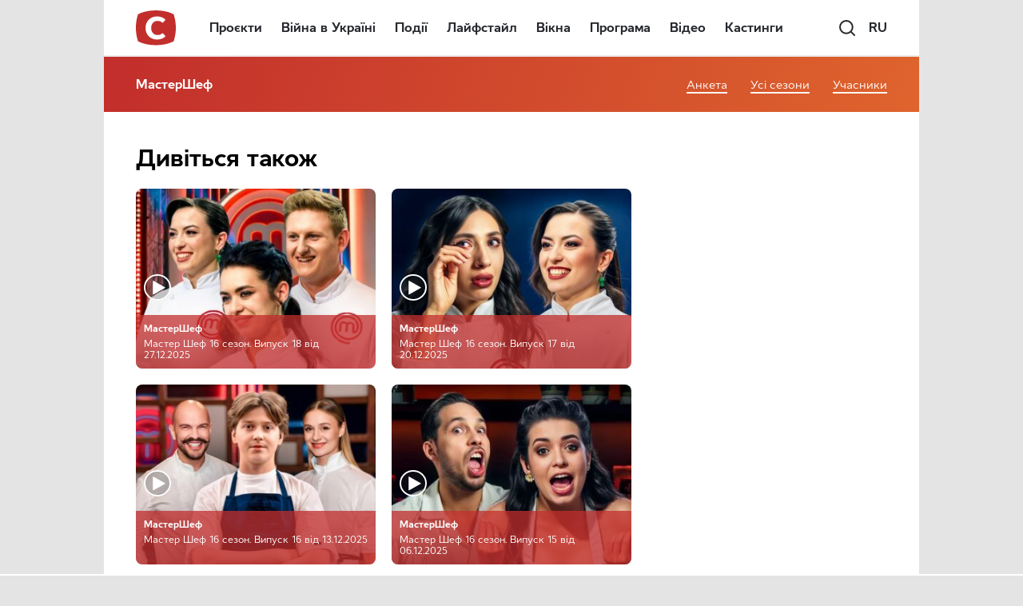

--- FILE ---
content_type: text/html; charset=UTF-8
request_url: https://www.stb.ua/masterchef/ua/issue/master-shef-8-sezon-vypusk-20-ot-31-10-2018-smotret-onlayn/
body_size: 42620
content:
<!DOCTYPE html>
<html lang="uk" prefix="og: https://ogp.me/ns#">
<head>
    <meta charset="UTF-8"/>
	<meta name="viewport" content="width=device-width, initial-scale=1.0">

	<meta name="format-detection" content="telephone=no">

	<meta http-equiv="X-UA-Compatible" content="IE=edge,chrome=1">
    <meta name="google-site-verification" content="xKkSAME1AnKOM_MWwN31RKOc7alYKCcXynoSd3fJutM" />

    <!-- Meta tags for Facebook -->
    <meta property="fb:app_id" content="499063380209704" />
    <meta property="og:type" content="article" />
    <meta property="og:site_name" content="МастерШеф" />

    
        <!-- Meta tags for Twitter -->
        <meta name="twitter:card" content="summary" />
        <meta name="twitter:site" content="@TVchannelSTB" />
        <meta name="twitter:url" content="https://www.stb.ua/masterchef/ua/issue/master-shef-8-sezon-vypusk-20-ot-31-10-2018-smotret-onlayn/" />
        <meta name="twitter:title" content="МастерШеф 8 сезон: випуск 20 від 31.10.2018" />
        <meta name="twitter:description" content="Телеканал СТБ" />
        <meta name="twitter:image" content="https://www.stb.ua/masterchef/wp-content/uploads/sites/6/2018/10/31/MCH_s08e20_FULL.jpg" />
	
    <link rel="profile" href="//gmpg.org/xfn/11"/>
    	<!-- Google Tag Manager -->
	<script>(function(w,d,s,l,i){w[l]=w[l]||[];w[l].push({'gtm.start':
	new Date().getTime(),event:'gtm.js'});var f=d.getElementsByTagName(s)[0],
	j=d.createElement(s),dl=l!='dataLayer'?'&l='+l:'';j.async=true;j.src=
	'https://www.googletagmanager.com/gtm.js?id='+i+dl;f.parentNode.insertBefore(j,f);
	})(window,document,'script','dataLayer','GTM-NGNC56');</script>
	<!-- End Google Tag Manager -->

	<!-- Global site tag (gtag.js) - Google Ads: 10784707304 -->
	<script async src="https://www.googletagmanager.com/gtag/js?id=AW-10784707304"></script>
	<script>
      window.dataLayer = window.dataLayer || [];
      function gtag(){dataLayer.push(arguments);}
      gtag('js', new Date());  gtag('config', 'AW-10784707304');
	</script>

            <meta name="msvalidate.01" content="4A493EF6BC04C87372E1445DF2F7427D" />
    
	
	<link rel="shortcut icon" type="image/x-icon" href="/assets/favicon.ico"/>
	<link rel="icon" type="image/png" sizes="32x32" href="/assets/favicon-32x32.png">
	<link rel="icon" type="image/png" sizes="16x16" href="/assets/favicon-16x16.png">

	<link rel="apple-touch-icon" sizes="180x180" href="/assets/apple-touch-icon.png">
	<meta name="apple-mobile-web-app-capable" content="yes">
	<meta name="apple-mobile-web-app-status-bar-style" content="black">
	<meta name="apple-mobile-web-app-title" content="STB">

	<meta name="msapplication-TileImage" content="/assets/android-chrome-192x192.png">
	<meta name="msapplication-TileColor" content="#ff0143">

	<title>МастерШеф 8 сезон. Випуск 20 від 31.10.2018 дивитися онлайн - шоу Мастер Шеф</title>

<!-- All In One SEO Pack 3.7.1.3[2764,2832] -->
<meta name="description"  content="Дивитися онлайн МастерШеф 8 сезон випуск 20 від 31.10.2018. Дивіться новий випуск МастерШеф 2018 сезон 8 | СТБ" />

<meta name="keywords"  content="мастер шеф,мастер шеф 8,мастер шеф 8 сезон,мастер шеф 8 випуск 20,мастер шеф 8 сезон випуск 20,мастер шеф 8 сезон 20 випуск,мастер шеф 8 дивитися онлайн випуск 20,мастер шеф дивитися онлайн випуск 20,мастер шеф 31.10.2018,мастер-шеф 8,Сезон 8 Выпуск 20" />
<meta name="robots" content="index,follow max-image-preview:large" />

<script type="application/ld+json" class="aioseop-schema">{}</script>
<link rel="canonical" href="https://www.stb.ua/masterchef/ua/issue/master-shef-8-sezon-vypusk-20-ot-31-10-2018-smotret-onlayn/" />
<meta property="og:type" content="tv_show" />
<meta property="og:title" content="МастерШеф 8 сезон. Випуск 20 від 31.10.2018 дивитися онлайн - шоу Мастер Шеф" />
<meta property="og:description" content="Дивитися онлайн МастерШеф 8 сезон випуск 20 від 31.10.2018. Дивіться новий випуск МастерШеф 2018 сезон 8 | СТБ" />
<meta property="og:url" content="https://www.stb.ua/masterchef/ua/issue/master-shef-8-sezon-vypusk-20-ot-31-10-2018-smotret-onlayn/" />
<meta property="og:site_name" content="МастерШеф " />
<meta property="og:image" content="https://www.stb.ua/masterchef/wp-content/uploads/sites/6/2018/10/31/MCH_s08e20_FULL.jpg" />
<meta property="og:image:width" content="640" />
<meta property="og:image:height" content="400" />
<meta property="og:image:secure_url" content="https://www.stb.ua/masterchef/wp-content/uploads/sites/6/2018/10/31/MCH_s08e20_FULL.jpg" />
<meta name="twitter:card" content="summary_large_image" />
<meta name="twitter:title" content="МастерШеф 8 сезон. Випуск 20 від 31.10.2018 дивитися онлайн - шоу Мастер Шеф" />
<meta name="twitter:description" content="Дивитися онлайн МастерШеф 8 сезон випуск 20 від 31.10.2018. Дивіться новий випуск МастерШеф 2018 сезон 8 | СТБ" />
<meta name="twitter:image" content="https://www.stb.ua/masterchef/wp-content/uploads/sites/6/2018/10/31/MCH_s08e20_FULL.jpg" />
<!-- All In One SEO Pack -->
<link rel='dns-prefetch' href='//www.stb.ua' />
<link rel='dns-prefetch' href='//s.w.org' />
<link rel='dns-prefetch' href='//www.googletagmanager.com' />
<link rel='dns-prefetch' href='//www.google-analytics.com' />
<link rel='dns-prefetch' href='//ls.hit.gemius.pl' />
<link rel='dns-prefetch' href='//gaua.hit.gemius.pl' />
<link rel='dns-prefetch' href='//securepubads.g.doubleclick.net' />
<link rel='dns-prefetch' href='//tpc.googlesyndication.com' />
<link rel='dns-prefetch' href='//www.doubleclickbygoogle.com' />
<link rel='preconnect' href='https://www.googletagmanager.com' />
<link rel='preconnect' href='https://www.google-analytics.com' />
<link rel="alternate" type="application/rss+xml" title="МастерШеф &raquo; стрічка" href="https://www.stb.ua/masterchef/ua/feed/" />

		<style type="text/css">
			.mistape-test, .mistape_mistake_inner {color: #b5121b !important;}
			#mistape_dialog h2::before, #mistape_dialog .mistape_action, .mistape-letter-back {background-color: #b5121b !important; }
			#mistape_reported_text:before, #mistape_reported_text:after {border-color: #b5121b !important;}
            .mistape-letter-front .front-left {border-left-color: #b5121b !important;}
            .mistape-letter-front .front-right {border-right-color: #b5121b !important;}
            .mistape-letter-front .front-bottom, .mistape-letter-back > .mistape-letter-back-top, .mistape-letter-top {border-bottom-color: #b5121b !important;}
            .mistape-logo svg {fill: #b5121b !important;}
		</style>
		<style id='global-styles-inline-css' type='text/css'>
body{--wp--preset--color--black: #000000;--wp--preset--color--cyan-bluish-gray: #abb8c3;--wp--preset--color--white: #ffffff;--wp--preset--color--pale-pink: #f78da7;--wp--preset--color--vivid-red: #cf2e2e;--wp--preset--color--luminous-vivid-orange: #ff6900;--wp--preset--color--luminous-vivid-amber: #fcb900;--wp--preset--color--light-green-cyan: #7bdcb5;--wp--preset--color--vivid-green-cyan: #00d084;--wp--preset--color--pale-cyan-blue: #8ed1fc;--wp--preset--color--vivid-cyan-blue: #0693e3;--wp--preset--color--vivid-purple: #9b51e0;--wp--preset--gradient--vivid-cyan-blue-to-vivid-purple: linear-gradient(135deg,rgba(6,147,227,1) 0%,rgb(155,81,224) 100%);--wp--preset--gradient--light-green-cyan-to-vivid-green-cyan: linear-gradient(135deg,rgb(122,220,180) 0%,rgb(0,208,130) 100%);--wp--preset--gradient--luminous-vivid-amber-to-luminous-vivid-orange: linear-gradient(135deg,rgba(252,185,0,1) 0%,rgba(255,105,0,1) 100%);--wp--preset--gradient--luminous-vivid-orange-to-vivid-red: linear-gradient(135deg,rgba(255,105,0,1) 0%,rgb(207,46,46) 100%);--wp--preset--gradient--very-light-gray-to-cyan-bluish-gray: linear-gradient(135deg,rgb(238,238,238) 0%,rgb(169,184,195) 100%);--wp--preset--gradient--cool-to-warm-spectrum: linear-gradient(135deg,rgb(74,234,220) 0%,rgb(151,120,209) 20%,rgb(207,42,186) 40%,rgb(238,44,130) 60%,rgb(251,105,98) 80%,rgb(254,248,76) 100%);--wp--preset--gradient--blush-light-purple: linear-gradient(135deg,rgb(255,206,236) 0%,rgb(152,150,240) 100%);--wp--preset--gradient--blush-bordeaux: linear-gradient(135deg,rgb(254,205,165) 0%,rgb(254,45,45) 50%,rgb(107,0,62) 100%);--wp--preset--gradient--luminous-dusk: linear-gradient(135deg,rgb(255,203,112) 0%,rgb(199,81,192) 50%,rgb(65,88,208) 100%);--wp--preset--gradient--pale-ocean: linear-gradient(135deg,rgb(255,245,203) 0%,rgb(182,227,212) 50%,rgb(51,167,181) 100%);--wp--preset--gradient--electric-grass: linear-gradient(135deg,rgb(202,248,128) 0%,rgb(113,206,126) 100%);--wp--preset--gradient--midnight: linear-gradient(135deg,rgb(2,3,129) 0%,rgb(40,116,252) 100%);--wp--preset--duotone--dark-grayscale: url('#wp-duotone-dark-grayscale');--wp--preset--duotone--grayscale: url('#wp-duotone-grayscale');--wp--preset--duotone--purple-yellow: url('#wp-duotone-purple-yellow');--wp--preset--duotone--blue-red: url('#wp-duotone-blue-red');--wp--preset--duotone--midnight: url('#wp-duotone-midnight');--wp--preset--duotone--magenta-yellow: url('#wp-duotone-magenta-yellow');--wp--preset--duotone--purple-green: url('#wp-duotone-purple-green');--wp--preset--duotone--blue-orange: url('#wp-duotone-blue-orange');--wp--preset--font-size--small: 13px;--wp--preset--font-size--medium: 20px;--wp--preset--font-size--large: 36px;--wp--preset--font-size--x-large: 42px;}.has-black-color{color: var(--wp--preset--color--black) !important;}.has-cyan-bluish-gray-color{color: var(--wp--preset--color--cyan-bluish-gray) !important;}.has-white-color{color: var(--wp--preset--color--white) !important;}.has-pale-pink-color{color: var(--wp--preset--color--pale-pink) !important;}.has-vivid-red-color{color: var(--wp--preset--color--vivid-red) !important;}.has-luminous-vivid-orange-color{color: var(--wp--preset--color--luminous-vivid-orange) !important;}.has-luminous-vivid-amber-color{color: var(--wp--preset--color--luminous-vivid-amber) !important;}.has-light-green-cyan-color{color: var(--wp--preset--color--light-green-cyan) !important;}.has-vivid-green-cyan-color{color: var(--wp--preset--color--vivid-green-cyan) !important;}.has-pale-cyan-blue-color{color: var(--wp--preset--color--pale-cyan-blue) !important;}.has-vivid-cyan-blue-color{color: var(--wp--preset--color--vivid-cyan-blue) !important;}.has-vivid-purple-color{color: var(--wp--preset--color--vivid-purple) !important;}.has-black-background-color{background-color: var(--wp--preset--color--black) !important;}.has-cyan-bluish-gray-background-color{background-color: var(--wp--preset--color--cyan-bluish-gray) !important;}.has-white-background-color{background-color: var(--wp--preset--color--white) !important;}.has-pale-pink-background-color{background-color: var(--wp--preset--color--pale-pink) !important;}.has-vivid-red-background-color{background-color: var(--wp--preset--color--vivid-red) !important;}.has-luminous-vivid-orange-background-color{background-color: var(--wp--preset--color--luminous-vivid-orange) !important;}.has-luminous-vivid-amber-background-color{background-color: var(--wp--preset--color--luminous-vivid-amber) !important;}.has-light-green-cyan-background-color{background-color: var(--wp--preset--color--light-green-cyan) !important;}.has-vivid-green-cyan-background-color{background-color: var(--wp--preset--color--vivid-green-cyan) !important;}.has-pale-cyan-blue-background-color{background-color: var(--wp--preset--color--pale-cyan-blue) !important;}.has-vivid-cyan-blue-background-color{background-color: var(--wp--preset--color--vivid-cyan-blue) !important;}.has-vivid-purple-background-color{background-color: var(--wp--preset--color--vivid-purple) !important;}.has-black-border-color{border-color: var(--wp--preset--color--black) !important;}.has-cyan-bluish-gray-border-color{border-color: var(--wp--preset--color--cyan-bluish-gray) !important;}.has-white-border-color{border-color: var(--wp--preset--color--white) !important;}.has-pale-pink-border-color{border-color: var(--wp--preset--color--pale-pink) !important;}.has-vivid-red-border-color{border-color: var(--wp--preset--color--vivid-red) !important;}.has-luminous-vivid-orange-border-color{border-color: var(--wp--preset--color--luminous-vivid-orange) !important;}.has-luminous-vivid-amber-border-color{border-color: var(--wp--preset--color--luminous-vivid-amber) !important;}.has-light-green-cyan-border-color{border-color: var(--wp--preset--color--light-green-cyan) !important;}.has-vivid-green-cyan-border-color{border-color: var(--wp--preset--color--vivid-green-cyan) !important;}.has-pale-cyan-blue-border-color{border-color: var(--wp--preset--color--pale-cyan-blue) !important;}.has-vivid-cyan-blue-border-color{border-color: var(--wp--preset--color--vivid-cyan-blue) !important;}.has-vivid-purple-border-color{border-color: var(--wp--preset--color--vivid-purple) !important;}.has-vivid-cyan-blue-to-vivid-purple-gradient-background{background: var(--wp--preset--gradient--vivid-cyan-blue-to-vivid-purple) !important;}.has-light-green-cyan-to-vivid-green-cyan-gradient-background{background: var(--wp--preset--gradient--light-green-cyan-to-vivid-green-cyan) !important;}.has-luminous-vivid-amber-to-luminous-vivid-orange-gradient-background{background: var(--wp--preset--gradient--luminous-vivid-amber-to-luminous-vivid-orange) !important;}.has-luminous-vivid-orange-to-vivid-red-gradient-background{background: var(--wp--preset--gradient--luminous-vivid-orange-to-vivid-red) !important;}.has-very-light-gray-to-cyan-bluish-gray-gradient-background{background: var(--wp--preset--gradient--very-light-gray-to-cyan-bluish-gray) !important;}.has-cool-to-warm-spectrum-gradient-background{background: var(--wp--preset--gradient--cool-to-warm-spectrum) !important;}.has-blush-light-purple-gradient-background{background: var(--wp--preset--gradient--blush-light-purple) !important;}.has-blush-bordeaux-gradient-background{background: var(--wp--preset--gradient--blush-bordeaux) !important;}.has-luminous-dusk-gradient-background{background: var(--wp--preset--gradient--luminous-dusk) !important;}.has-pale-ocean-gradient-background{background: var(--wp--preset--gradient--pale-ocean) !important;}.has-electric-grass-gradient-background{background: var(--wp--preset--gradient--electric-grass) !important;}.has-midnight-gradient-background{background: var(--wp--preset--gradient--midnight) !important;}.has-small-font-size{font-size: var(--wp--preset--font-size--small) !important;}.has-medium-font-size{font-size: var(--wp--preset--font-size--medium) !important;}.has-large-font-size{font-size: var(--wp--preset--font-size--large) !important;}.has-x-large-font-size{font-size: var(--wp--preset--font-size--x-large) !important;}
</style>
<link rel='stylesheet' id='mistape-front-css'  href='https://www.stb.ua/masterchef/wp-content/plugins/mistape/assets/css/mistape-front.css?ver=1.3.9' type='text/css' media='all' />
<link rel='stylesheet' id='amrusers-css'  href='https://www.stb.ua/masterchef/wp-content/plugins/amr-users/css/amrusersfront.min.css?ver=6.0.2' type='text/css' media='all' />
<script type='text/javascript' src='https://www.stb.ua/masterchef/wp-includes/js/jquery/jquery.min.js?ver=3.6.0' id='jquery-core-js'></script>
<script type='text/javascript' src='https://www.stb.ua/masterchef/wp-includes/js/jquery/jquery-migrate.min.js?ver=3.3.2' id='jquery-migrate-js'></script>
<link rel="https://api.w.org/" href="https://www.stb.ua/masterchef/ua/wp-json/" />
<link rel="manifest" href="https://www.stb.ua/masterchef/ua/wp-json/adt-pwa/v1/ua/">
		<script>
            window.addEventListener('load', async () => {
                if ('serviceWorker' in navigator) {
                    try {
                        await navigator.serviceWorker.register('/adt-pwa-sw.js', {scope: '/'});
                        console.info('%c%s',
                            'color: green; border: 1px solid;',
                            'PWA Service Worker register success!')
                    } catch (e) {
                        console.log('%c%s',
                            'color: red; border: 1px solid;',
                            'PWA Service Worker register fail!', e)
                    }
                } else {
                    console.log('%c%s',
                        'color: yellow; border: 1px solid;',
                        'PWA: Service workers are not supported!')
                }
            }) </script>
						<meta name="mobile-web-app-capable" content="yes">
		<meta name="apple-mobile-web-app-capable" content="yes">
		<meta name="theme-color" content="#ff0143">
		<meta name="msapplication-navbutton-color" content="#ff0143">
		<meta name="apple-mobile-web-app-status-bar-style" content="black-translucent">
		<meta name="msapplication-starturl" content="/ua/">

		<link rel="icon" type="image/png" sizes="144x144" href="https://www.stb.ua/assets/android-chrome-144x144.png">
		<link rel="apple-touch-icon" type="image/png" sizes="144x144" href="https://www.stb.ua/assets/android-chrome-144x144.png">
		<link rel="icon" type="image/png" sizes="192x192" href="https://www.stb.ua/assets/android-chrome-192x192.png">
		<link rel="apple-touch-icon" type="image/png" sizes="192x192" href="https://www.stb.ua/assets/android-chrome-192x192.png">
		<link rel="icon" type="image/png" sizes="512x512" href="https://www.stb.ua/assets/android-chrome-512x512.png">
		<link rel="apple-touch-icon" type="image/png" sizes="512x512" href="https://www.stb.ua/assets/android-chrome-512x512.png">
		        <script>var googletag = googletag || {}
            googletag.cmd = googletag.cmd || []</script>
        
        <!-- adtelligent integration snippets -->
<script> !(function () { window.googletag = window.googletag || {}; window.vmpbjs = window.vmpbjs || {}; window.vpb = window.vpb || {}; vpb.fastLoad = true; googletag.cmd = googletag.cmd || []; vmpbjs.cmd = vmpbjs.cmd || []; var cmds = []; var ready = false; function exec(cb) { return cb.call(googletag); } googletag.cmd.push(function () { googletag.cmd.unshift = function (cb) { if (ready) { return exec(cb); } cmds.unshift(cb); if (cb._startgpt) { ready = true; cmds.forEach(cb=> { exec(cb); }); } }; googletag.cmd.push = function (cb) { if (ready) { return exec(cb); } cmds.push(cb); }; }); googletag.cmd.push = function (cb) { cmds.push(cb) }; googletag.cmd.unshift = function (cb) { cmds.unshift(cb); if (cb._startgpt) { ready = true; if (googletag.apiReady) { cmds.forEach(function (cb) { googletag.cmd.push(cb); }) } else { googletag.cmd = cmds; } } }; var dayMs = 36e5, cb = parseInt(Date.now() / dayMs), vpbSrc = '//player.adtcdn.com/prebidlink/' + cb + '/wrapper_hb_266844_676.js', pbSrc = vpbSrc.replace('wrapper_hb', 'hb'), gptSrc = '//securepubads.g.doubleclick.net/tag/js/gpt.js', c = document.head || document.body || document.documentElement; function loadScript(src, cb) { var s = document.createElement('script'); s.src = src; s.async=true; c.appendChild(s); s.onload = cb; s.onerror = cb; return s; } loadScript(pbSrc); loadScript(gptSrc); loadScript(vpbSrc); })() </script>
<!-- End adtelligent integration snippets -->
        <script async defer>
            let autoDefinedSlots = []
			
let SLDS_STB_background, SLDS_STB_Sticky_Left, SLDS_STB_Sticky_Right
            googletag.cmd.push(function () {
				
                let slotAttributes = {
					                    "div-gpt-ad-1472564131701-0": {
                        net_id: 58302844,
                        slot_key: "SLDS_STB_Premium1_300_250",
                        slot_sizes: [[240, 400], [240, 350], [300, 600], [240, 600], [300, 250]],
                        mapping: null,
						media_condition: window.matchMedia('(min-width: 768px)').matches,
                    },
					                    "div-gpt-ad-1472564131701-1": {
                        net_id: 58302844,
                        slot_key: "SLDS_STB_Premium2_300_250",
                        slot_sizes: [[240, 400], [240, 350], [300, 600], [240, 600], [300, 250]],
                        mapping: null,
						media_condition: window.matchMedia('(min-width: 768px)').matches,
                    },
					                    "div-gpt-ad-1499165868253-3": {
                        net_id: 58302844,
                        slot_key: "SLDS_STB_premium3",
                        slot_sizes: [[240, 600], [300, 250], [300, 600], [240, 400], [240, 350]],
                        mapping: null,
						media_condition: window.matchMedia('(min-width: 768px)').matches,
                    },
					                    "div-gpt-ad-1493020093692-1": {
                        net_id: 58302844,
                        slot_key: "SLDS_STB_M_Premium1",
                        slot_sizes: [300, 250],
                        mapping: null,
						media_condition: window.matchMedia('(max-width: 767px)').matches,
                    },
					                    "div-gpt-ad-1493020093692-0": {
                        net_id: 58302844,
                        slot_key: "SLDS_STB_M_premium2",
                        slot_sizes: [300, 250],
                        mapping: null,
						media_condition: window.matchMedia('(max-width: 767px)').matches,
                    },
					                    "div-gpt-ad-1634599936973-0": {
                        net_id: 58302844,
                        slot_key: "SLDS_STB_M_premium3",
                        slot_sizes: [300, 250],
                        mapping: null,
						media_condition: window.matchMedia('(max-width: 767px)').matches,
                    },
					                    "div-gpt-ad-1482485987174-0": {
                        net_id: 58302844,
                        slot_key: "SLDS_STB_content_banner",
                        slot_sizes: [[580, 400], [336, 280]],
                        mapping: null,
						media_condition: window.matchMedia('(min-width: 768px)').matches,
                    },
					                    "div-gpt-ad-1519210094390-2": {
                        net_id: 58302844,
                        slot_key: "SLDS_STB_Premium_M_ContentBanner",
                        slot_sizes: [[240, 350], [336, 280], [300, 250]],
                        mapping: null,
						media_condition: window.matchMedia('(max-width: 767px)').matches,
                    },
					                    "div-gpt-ad-1474453955686-0": {
                        net_id: 58302844,
                        slot_key: "SLDS_STB_Footer",
                        slot_sizes: [728, 90],
                        mapping: null,
						media_condition: window.matchMedia('(min-width: 768px)').matches,
                    },
					                    "div-gpt-ad-1651225400906-0": {
                        net_id: 58302844,
                        slot_key: "SLDS_STB_Pop_UP",
                        slot_sizes: [300, 300],
                        mapping: null,
						media_condition: window.matchMedia('(max-width: 767px)').matches,
                    },
					                    "div-gpt-ad-1532517704137-0": {
                        net_id: 58302844,
                        slot_key: "SLDS_STB_Mobile_320_50",
                        slot_sizes: [320, 50],
                        mapping: null,
						media_condition: window.matchMedia('(max-width: 767px)').matches,
                    },
					                }
				// Version: 1.0.1
const renderAds = () => {
    return new Promise(resolve => {
        let slots = []
        let neededSlots = document.querySelectorAll('.rga-auto')
        neededSlots.forEach(item => {
            let slotId = item.id
            if (slotId in slotAttributes && slotAttributes[slotId]['media_condition']) {
                let unitPath = `/${slotAttributes[slotId]['net_id']}/${slotAttributes[slotId]['slot_key']}`
                let sizes = slotAttributes[slotId]['slot_sizes']
                if (slotAttributes[slotId]['mapping']) {
                    autoDefinedSlots[`${slotId}`] = googletag.defineSlot(unitPath, sizes, slotId).addService(googletag.pubads()).defineSizeMapping(slotAttributes[slotId]['mapping'])
                } else {
                    autoDefinedSlots[`${slotId}`] = googletag.defineSlot(unitPath, sizes, slotId).addService(googletag.pubads())
                }
                slots.push(slotId)
            }
        })

        resolve(slots)
    })
}

renderAds().then(slots => {
    slots.forEach(slot => {
        googletag.display(slot)
    })
})

				
let SLDS_STB_Catfish_mapping = googletag.sizeMapping().addSize([1349, 90], [[1366, 90], [1280, 90], [1200, 90], [1080, 90], [1024, 90], [1000, 90], [980, 90], [970, 90], [960, 90], [950, 90], [728, 90]])
.addSize([1280, 90], [[1280, 90], [1200, 90], [1080, 90], [1024, 90], [1000, 90], [980, 90], [970, 90], [960, 90], [950, 90], [728, 90]])
.addSize([1200, 90], [[1200, 90], [1080, 90], [1024, 90], [1000, 90], [980, 90], [970, 90], [960, 90], [950, 90], [728, 90]])
.addSize([1080, 90], [[1080, 90], [1024, 90], [1000, 90], [980, 90], [970, 90], [960, 90], [950, 90], [728, 90]])
.addSize([1024, 90], [[1024, 90], [1000, 90], [980, 90], [970, 90], [960, 90], [950, 90], [728, 90]])
.addSize([1000, 90], [[1000, 90], [980, 90], [970, 90], [960, 90], [950, 90], [728, 90]])
.addSize([980, 90], [[980, 90], [970, 90], [960, 90], [950, 90], [728, 90]])
.addSize([970, 90], [[970, 90], [960, 90], [950, 90], [728, 90]])
.addSize([960, 90], [[960, 90], [950, 90], [728, 90]])
.addSize([950, 90], [[970, 90], [728, 90]])
.addSize([728, 90], [[728, 90], [468, 60]])
.addSize([468, 60], [[468, 60], [320, 50], [320, 100]])
.addSize([320, 50], [[320, 50], [320, 100]])
.build()
let SLDS_STB_Sticky_Left_mapping = googletag.sizeMapping().addSize([1260, 600], [120, 600]).addSize([1340, 600], [160, 600]).addSize([1500, 600], [240, 600]).addSize([1620, 600], [300, 600]).build()
let SLDS_STB_Sticky_Right_mapping = googletag.sizeMapping().addSize([1260, 600], [120, 600]).addSize([1340, 600], [160, 600]).addSize([1500, 600], [240, 600]).addSize([1620, 600], [300, 600]).build()
	
        let isDesktopWidth = window.innerWidth > 1219
		        if (isDesktopWidth) {
			SLDS_STB_background = googletag.defineSlot('/58302844/SLDS_STB_background', [2000, 1300], 'div-gpt-ad-1496150538111-3').addService(googletag.pubads())
        }
		        let slotInterstitials = googletag.defineOutOfPageSlot('/58302844/SLDS_STB_Interstitials', googletag.enums.OutOfPageFormat.INTERSTITIAL);
        if (slotInterstitials) {
            slotInterstitials.addService(googletag.pubads());
            googletag.pubads().refresh([slotInterstitials]);
        }
		let SLDS_STB_Catfish = googletag.defineSlot('/58302844/SLDS_STB_Catfish', [[1280, 90], [950, 90], [1000, 90], [1366, 90], [1024, 90], [960, 90], [1200, 90], [1080, 90], [728, 90], [970, 90], [320, 50], [320, 100], [468, 60]], 'div-gpt-ad-1651225334021-0').addService(googletag.pubads()).defineSizeMapping(SLDS_STB_Catfish_mapping)

        const addCloseButton = (id) => {
            let popup = document.getElementById(id)

            setTimeout(() => {
                popup.insertAdjacentHTML('afterbegin', '<div class="gpt-ad-close"></div>')
                const hidePopupAds = (e) => {
                    let target = e.target
                    if (target.classList.contains('gpt-ad-close')) {
                        target.parentNode.style.display = 'none'
                    }
                }
                document.addEventListener('click', hidePopupAds)
            }, 1200)
        }

        const positionCatfish = (id) => {
            let cookies_height = document.querySelector('.cookie-pop').clientHeight
            document.getElementById(id).style.bottom = cookies_height + 'px'
        }

        googletag.pubads().addEventListener('slotRenderEnded', function (e) {
            let slotElementId = e.slot.getSlotElementId()
            let catfishId = 'div-gpt-ad-1651225334021-0',
                popupId = 'div-gpt-ad-1651225400906-0'
			            if (isDesktopWidth) {
                let bgElementId = 'div-gpt-ad-1496150538111-3';
                let bgElement = document.getElementById(bgElementId)
                if (slotElementId === bgElementId) {
                    if (e.isEmpty && window.getComputedStyle(bgElement, null).display === 'none') {
						SLDS_STB_Sticky_Left = googletag.defineSlot('/58302844/SLDS_STB_Sticky_Left', [[160, 600], [240, 600], [300, 600]], 'div-gpt-ad-1651218253304-0').addService(googletag.pubads()).defineSizeMapping(SLDS_STB_Sticky_Left_mapping)
						SLDS_STB_Sticky_Right = googletag.defineSlot('/58302844/SLDS_STB_Sticky_Right', [[300, 600], [160, 600], [240, 600]], 'div-gpt-ad-1651218387578-0').addService(googletag.pubads()).defineSizeMapping(SLDS_STB_Sticky_Right_mapping)
                        googletag.pubads().refresh([SLDS_STB_Sticky_Left, SLDS_STB_Sticky_Right])
                        console.log('%c%s', 'background: red; color: #fff', 'Sticky is starting!')
                    } else {
                        console.log('%c%s', 'background: red; color: #fff', 'Background is starting!')
                    }
                }
            }
			            if ((slotElementId === catfishId || slotElementId === popupId) && !e.isEmpty) {
                addCloseButton(slotElementId)
                if (slotElementId === catfishId) {
                    setInterval(positionCatfish, 300, slotElementId)
                }
            }
        })

        googletag.companionAds().setRefreshUnfilledSlots(true);
        googletag.pubads().enableSingleRequest();
        googletag.pubads().setTargeting("SLM", "SLM");
        googletag.pubads().setTargeting("masterchef122807", "34e27727cad24f92e347354205bb81f9");
        googletag.pubads().setTargeting("masterchef", "www.stb.ua/masterchef");
        googletag.pubads().setTargeting("url", "34e27727cad24f92e347354205bb81f9");
        googletag.pubads().setTargeting("type_page_stb", "video");
                googletag.pubads().enableAsyncRendering();
        googletag.pubads().collapseEmptyDivs();
        googletag.pubads().setCentering(true);
        googletag.enableServices();
	
	
            })
        </script>
		<style type="text/css">
.qtranxs_flag_ru {background-image: url(https://www.stb.ua/wp-content/plugins/qtranslate-x/flags/ru.png); background-repeat: no-repeat;}
.qtranxs_flag_ua {background-image: url(https://www.stb.ua/wp-content/plugins/qtranslate-x/flags/ua.png); background-repeat: no-repeat;}
</style>
<link hreflang="uk" href="https://www.stb.ua/masterchef/ua/issue/master-shef-8-sezon-vypusk-20-ot-31-10-2018-smotret-onlayn/" rel="alternate" />
<link hreflang="ru" href="https://www.stb.ua/masterchef/ru/issue/master-shef-8-sezon-vypusk-20-ot-31-10-2018-smotret-onlayn/" rel="alternate" />
<link hreflang="x-default" href="https://www.stb.ua/masterchef/ua/issue/master-shef-8-sezon-vypusk-20-ot-31-10-2018-smotret-onlayn/" rel="alternate" />
<style>/**
 * Swiper 8.4.7
 * Most modern mobile touch slider and framework with hardware accelerated transitions
 * https://swiperjs.com
 *
 * Copyright 2014-2023 Vladimir Kharlampidi
 *
 * Released under the MIT License
 *
 * Released on: January 30, 2023
 */

@font-face{font-family:swiper-icons;src:url('data:application/font-woff;charset=utf-8;base64, [base64]//wADZ2x5ZgAAAywAAADMAAAD2MHtryVoZWFkAAABbAAAADAAAAA2E2+eoWhoZWEAAAGcAAAAHwAAACQC9gDzaG10eAAAAigAAAAZAAAArgJkABFsb2NhAAAC0AAAAFoAAABaFQAUGG1heHAAAAG8AAAAHwAAACAAcABAbmFtZQAAA/gAAAE5AAACXvFdBwlwb3N0AAAFNAAAAGIAAACE5s74hXjaY2BkYGAAYpf5Hu/j+W2+MnAzMYDAzaX6QjD6/4//Bxj5GA8AuRwMYGkAPywL13jaY2BkYGA88P8Agx4j+/8fQDYfA1AEBWgDAIB2BOoAeNpjYGRgYNBh4GdgYgABEMnIABJzYNADCQAACWgAsQB42mNgYfzCOIGBlYGB0YcxjYGBwR1Kf2WQZGhhYGBiYGVmgAFGBiQQkOaawtDAoMBQxXjg/wEGPcYDDA4wNUA2CCgwsAAAO4EL6gAAeNpj2M0gyAACqxgGNWBkZ2D4/wMA+xkDdgAAAHjaY2BgYGaAYBkGRgYQiAHyGMF8FgYHIM3DwMHABGQrMOgyWDLEM1T9/w8UBfEMgLzE////P/5//f/V/xv+r4eaAAeMbAxwIUYmIMHEgKYAYjUcsDAwsLKxc3BycfPw8jEQA/[base64]/uznmfPFBNODM2K7MTQ45YEAZqGP81AmGGcF3iPqOop0r1SPTaTbVkfUe4HXj97wYE+yNwWYxwWu4v1ugWHgo3S1XdZEVqWM7ET0cfnLGxWfkgR42o2PvWrDMBSFj/IHLaF0zKjRgdiVMwScNRAoWUoH78Y2icB/yIY09An6AH2Bdu/UB+yxopYshQiEvnvu0dURgDt8QeC8PDw7Fpji3fEA4z/PEJ6YOB5hKh4dj3EvXhxPqH/SKUY3rJ7srZ4FZnh1PMAtPhwP6fl2PMJMPDgeQ4rY8YT6Gzao0eAEA409DuggmTnFnOcSCiEiLMgxCiTI6Cq5DZUd3Qmp10vO0LaLTd2cjN4fOumlc7lUYbSQcZFkutRG7g6JKZKy0RmdLY680CDnEJ+UMkpFFe1RN7nxdVpXrC4aTtnaurOnYercZg2YVmLN/d/gczfEimrE/fs/bOuq29Zmn8tloORaXgZgGa78yO9/cnXm2BpaGvq25Dv9S4E9+5SIc9PqupJKhYFSSl47+Qcr1mYNAAAAeNptw0cKwkAAAMDZJA8Q7OUJvkLsPfZ6zFVERPy8qHh2YER+3i/BP83vIBLLySsoKimrqKqpa2hp6+jq6RsYGhmbmJqZSy0sraxtbO3sHRydnEMU4uR6yx7JJXveP7WrDycAAAAAAAH//wACeNpjYGRgYOABYhkgZgJCZgZNBkYGLQZtIJsFLMYAAAw3ALgAeNolizEKgDAQBCchRbC2sFER0YD6qVQiBCv/H9ezGI6Z5XBAw8CBK/m5iQQVauVbXLnOrMZv2oLdKFa8Pjuru2hJzGabmOSLzNMzvutpB3N42mNgZGBg4GKQYzBhYMxJLMlj4GBgAYow/P/PAJJhLM6sSoWKfWCAAwDAjgbRAAB42mNgYGBkAIIbCZo5IPrmUn0hGA0AO8EFTQAA');font-weight:400;font-style:normal}:root{--swiper-theme-color:#007aff}.swiper{margin-left:auto;margin-right:auto;position:relative;overflow:hidden;list-style:none;padding:0;z-index:1}.swiper-vertical>.swiper-wrapper{flex-direction:column}.swiper-wrapper{position:relative;width:100%;height:100%;z-index:1;display:flex;transition-property:transform;box-sizing:content-box}.swiper-android .swiper-slide,.swiper-wrapper{transform:translate3d(0px,0,0)}.swiper-pointer-events{touch-action:pan-y}.swiper-pointer-events.swiper-vertical{touch-action:pan-x}.swiper-slide{flex-shrink:0;width:100%;height:100%;position:relative;transition-property:transform}.swiper-slide-invisible-blank{visibility:hidden}.swiper-autoheight,.swiper-autoheight .swiper-slide{height:auto}.swiper-autoheight .swiper-wrapper{align-items:flex-start;transition-property:transform,height}.swiper-backface-hidden .swiper-slide{transform:translateZ(0);-webkit-backface-visibility:hidden;backface-visibility:hidden}.swiper-3d,.swiper-3d.swiper-css-mode .swiper-wrapper{perspective:1200px}.swiper-3d .swiper-cube-shadow,.swiper-3d .swiper-slide,.swiper-3d .swiper-slide-shadow,.swiper-3d .swiper-slide-shadow-bottom,.swiper-3d .swiper-slide-shadow-left,.swiper-3d .swiper-slide-shadow-right,.swiper-3d .swiper-slide-shadow-top,.swiper-3d .swiper-wrapper{transform-style:preserve-3d}.swiper-3d .swiper-slide-shadow,.swiper-3d .swiper-slide-shadow-bottom,.swiper-3d .swiper-slide-shadow-left,.swiper-3d .swiper-slide-shadow-right,.swiper-3d .swiper-slide-shadow-top{position:absolute;left:0;top:0;width:100%;height:100%;pointer-events:none;z-index:10}.swiper-3d .swiper-slide-shadow{background:rgba(0,0,0,.15)}.swiper-3d .swiper-slide-shadow-left{background-image:linear-gradient(to left,rgba(0,0,0,.5),rgba(0,0,0,0))}.swiper-3d .swiper-slide-shadow-right{background-image:linear-gradient(to right,rgba(0,0,0,.5),rgba(0,0,0,0))}.swiper-3d .swiper-slide-shadow-top{background-image:linear-gradient(to top,rgba(0,0,0,.5),rgba(0,0,0,0))}.swiper-3d .swiper-slide-shadow-bottom{background-image:linear-gradient(to bottom,rgba(0,0,0,.5),rgba(0,0,0,0))}.swiper-css-mode>.swiper-wrapper{overflow:auto;scrollbar-width:none;-ms-overflow-style:none}.swiper-css-mode>.swiper-wrapper::-webkit-scrollbar{display:none}.swiper-css-mode>.swiper-wrapper>.swiper-slide{scroll-snap-align:start start}.swiper-horizontal.swiper-css-mode>.swiper-wrapper{scroll-snap-type:x mandatory}.swiper-vertical.swiper-css-mode>.swiper-wrapper{scroll-snap-type:y mandatory}.swiper-centered>.swiper-wrapper::before{content:'';flex-shrink:0;order:9999}.swiper-centered.swiper-horizontal>.swiper-wrapper>.swiper-slide:first-child{margin-inline-start:var(--swiper-centered-offset-before)}.swiper-centered.swiper-horizontal>.swiper-wrapper::before{height:100%;min-height:1px;width:var(--swiper-centered-offset-after)}.swiper-centered.swiper-vertical>.swiper-wrapper>.swiper-slide:first-child{margin-block-start:var(--swiper-centered-offset-before)}.swiper-centered.swiper-vertical>.swiper-wrapper::before{width:100%;min-width:1px;height:var(--swiper-centered-offset-after)}.swiper-centered>.swiper-wrapper>.swiper-slide{scroll-snap-align:center center;scroll-snap-stop:always}.swiper-virtual .swiper-slide{-webkit-backface-visibility:hidden;transform:translateZ(0)}.swiper-virtual.swiper-css-mode .swiper-wrapper::after{content:'';position:absolute;left:0;top:0;pointer-events:none}.swiper-virtual.swiper-css-mode.swiper-horizontal .swiper-wrapper::after{height:1px;width:var(--swiper-virtual-size)}.swiper-virtual.swiper-css-mode.swiper-vertical .swiper-wrapper::after{width:1px;height:var(--swiper-virtual-size)}:root{--swiper-navigation-size:44px}.swiper-button-next,.swiper-button-prev{position:absolute;top:50%;width:calc(var(--swiper-navigation-size)/ 44 * 27);height:var(--swiper-navigation-size);margin-top:calc(0px - (var(--swiper-navigation-size)/ 2));z-index:10;cursor:pointer;display:flex;align-items:center;justify-content:center;color:var(--swiper-navigation-color,var(--swiper-theme-color))}.swiper-button-next.swiper-button-disabled,.swiper-button-prev.swiper-button-disabled{opacity:.35;cursor:auto;pointer-events:none}.swiper-button-next.swiper-button-hidden,.swiper-button-prev.swiper-button-hidden{opacity:0;cursor:auto;pointer-events:none}.swiper-navigation-disabled .swiper-button-next,.swiper-navigation-disabled .swiper-button-prev{display:none!important}.swiper-button-next:after,.swiper-button-prev:after{font-family:swiper-icons;font-size:var(--swiper-navigation-size);text-transform:none!important;letter-spacing:0;font-variant:initial;line-height:1}.swiper-button-prev,.swiper-rtl .swiper-button-next{left:10px;right:auto}.swiper-button-prev:after,.swiper-rtl .swiper-button-next:after{content:'prev'}.swiper-button-next,.swiper-rtl .swiper-button-prev{right:10px;left:auto}.swiper-button-next:after,.swiper-rtl .swiper-button-prev:after{content:'next'}.swiper-button-lock{display:none}.swiper-pagination{position:absolute;text-align:center;transition:.3s opacity;transform:translate3d(0,0,0);z-index:10}.swiper-pagination.swiper-pagination-hidden{opacity:0}.swiper-pagination-disabled>.swiper-pagination,.swiper-pagination.swiper-pagination-disabled{display:none!important}.swiper-horizontal>.swiper-pagination-bullets,.swiper-pagination-bullets.swiper-pagination-horizontal,.swiper-pagination-custom,.swiper-pagination-fraction{bottom:10px;left:0;width:100%}.swiper-pagination-bullets-dynamic{overflow:hidden;font-size:0}.swiper-pagination-bullets-dynamic .swiper-pagination-bullet{transform:scale(.33);position:relative}.swiper-pagination-bullets-dynamic .swiper-pagination-bullet-active{transform:scale(1)}.swiper-pagination-bullets-dynamic .swiper-pagination-bullet-active-main{transform:scale(1)}.swiper-pagination-bullets-dynamic .swiper-pagination-bullet-active-prev{transform:scale(.66)}.swiper-pagination-bullets-dynamic .swiper-pagination-bullet-active-prev-prev{transform:scale(.33)}.swiper-pagination-bullets-dynamic .swiper-pagination-bullet-active-next{transform:scale(.66)}.swiper-pagination-bullets-dynamic .swiper-pagination-bullet-active-next-next{transform:scale(.33)}.swiper-pagination-bullet{width:var(--swiper-pagination-bullet-width,var(--swiper-pagination-bullet-size,8px));height:var(--swiper-pagination-bullet-height,var(--swiper-pagination-bullet-size,8px));display:inline-block;border-radius:50%;background:var(--swiper-pagination-bullet-inactive-color,#000);opacity:var(--swiper-pagination-bullet-inactive-opacity, .2)}button.swiper-pagination-bullet{border:none;margin:0;padding:0;box-shadow:none;-webkit-appearance:none;appearance:none}.swiper-pagination-clickable .swiper-pagination-bullet{cursor:pointer}.swiper-pagination-bullet:only-child{display:none!important}.swiper-pagination-bullet-active{opacity:var(--swiper-pagination-bullet-opacity, 1);background:var(--swiper-pagination-color,var(--swiper-theme-color))}.swiper-pagination-vertical.swiper-pagination-bullets,.swiper-vertical>.swiper-pagination-bullets{right:10px;top:50%;transform:translate3d(0px,-50%,0)}.swiper-pagination-vertical.swiper-pagination-bullets .swiper-pagination-bullet,.swiper-vertical>.swiper-pagination-bullets .swiper-pagination-bullet{margin:var(--swiper-pagination-bullet-vertical-gap,6px) 0;display:block}.swiper-pagination-vertical.swiper-pagination-bullets.swiper-pagination-bullets-dynamic,.swiper-vertical>.swiper-pagination-bullets.swiper-pagination-bullets-dynamic{top:50%;transform:translateY(-50%);width:8px}.swiper-pagination-vertical.swiper-pagination-bullets.swiper-pagination-bullets-dynamic .swiper-pagination-bullet,.swiper-vertical>.swiper-pagination-bullets.swiper-pagination-bullets-dynamic .swiper-pagination-bullet{display:inline-block;transition:.2s transform,.2s top}.swiper-horizontal>.swiper-pagination-bullets .swiper-pagination-bullet,.swiper-pagination-horizontal.swiper-pagination-bullets .swiper-pagination-bullet{margin:0 var(--swiper-pagination-bullet-horizontal-gap,4px)}.swiper-horizontal>.swiper-pagination-bullets.swiper-pagination-bullets-dynamic,.swiper-pagination-horizontal.swiper-pagination-bullets.swiper-pagination-bullets-dynamic{left:50%;transform:translateX(-50%);white-space:nowrap}.swiper-horizontal>.swiper-pagination-bullets.swiper-pagination-bullets-dynamic .swiper-pagination-bullet,.swiper-pagination-horizontal.swiper-pagination-bullets.swiper-pagination-bullets-dynamic .swiper-pagination-bullet{transition:.2s transform,.2s left}.swiper-horizontal.swiper-rtl>.swiper-pagination-bullets-dynamic .swiper-pagination-bullet{transition:.2s transform,.2s right}.swiper-pagination-progressbar{background:rgba(0,0,0,.25);position:absolute}.swiper-pagination-progressbar .swiper-pagination-progressbar-fill{background:var(--swiper-pagination-color,var(--swiper-theme-color));position:absolute;left:0;top:0;width:100%;height:100%;transform:scale(0);transform-origin:left top}.swiper-rtl .swiper-pagination-progressbar .swiper-pagination-progressbar-fill{transform-origin:right top}.swiper-horizontal>.swiper-pagination-progressbar,.swiper-pagination-progressbar.swiper-pagination-horizontal,.swiper-pagination-progressbar.swiper-pagination-vertical.swiper-pagination-progressbar-opposite,.swiper-vertical>.swiper-pagination-progressbar.swiper-pagination-progressbar-opposite{width:100%;height:4px;left:0;top:0}.swiper-horizontal>.swiper-pagination-progressbar.swiper-pagination-progressbar-opposite,.swiper-pagination-progressbar.swiper-pagination-horizontal.swiper-pagination-progressbar-opposite,.swiper-pagination-progressbar.swiper-pagination-vertical,.swiper-vertical>.swiper-pagination-progressbar{width:4px;height:100%;left:0;top:0}.swiper-pagination-lock{display:none}.swiper-scrollbar{border-radius:10px;position:relative;-ms-touch-action:none;background:rgba(0,0,0,.1)}.swiper-scrollbar-disabled>.swiper-scrollbar,.swiper-scrollbar.swiper-scrollbar-disabled{display:none!important}.swiper-horizontal>.swiper-scrollbar,.swiper-scrollbar.swiper-scrollbar-horizontal{position:absolute;left:1%;bottom:3px;z-index:50;height:5px;width:98%}.swiper-scrollbar.swiper-scrollbar-vertical,.swiper-vertical>.swiper-scrollbar{position:absolute;right:3px;top:1%;z-index:50;width:5px;height:98%}.swiper-scrollbar-drag{height:100%;width:100%;position:relative;background:rgba(0,0,0,.5);border-radius:10px;left:0;top:0}.swiper-scrollbar-cursor-drag{cursor:move}.swiper-scrollbar-lock{display:none}.swiper-zoom-container{width:100%;height:100%;display:flex;justify-content:center;align-items:center;text-align:center}.swiper-zoom-container>canvas,.swiper-zoom-container>img,.swiper-zoom-container>svg{max-width:100%;max-height:100%;object-fit:contain}.swiper-slide-zoomed{cursor:move}.swiper-lazy-preloader{width:42px;height:42px;position:absolute;left:50%;top:50%;margin-left:-21px;margin-top:-21px;z-index:10;transform-origin:50%;box-sizing:border-box;border:4px solid var(--swiper-preloader-color,var(--swiper-theme-color));border-radius:50%;border-top-color:transparent}.swiper-watch-progress .swiper-slide-visible .swiper-lazy-preloader,.swiper:not(.swiper-watch-progress) .swiper-lazy-preloader{animation:swiper-preloader-spin 1s infinite linear}.swiper-lazy-preloader-white{--swiper-preloader-color:#fff}.swiper-lazy-preloader-black{--swiper-preloader-color:#000}@keyframes swiper-preloader-spin{0%{transform:rotate(0deg)}100%{transform:rotate(360deg)}}.swiper .swiper-notification{position:absolute;left:0;top:0;pointer-events:none;opacity:0;z-index:-1000}.swiper-free-mode>.swiper-wrapper{transition-timing-function:ease-out;margin:0 auto}.swiper-grid>.swiper-wrapper{flex-wrap:wrap}.swiper-grid-column>.swiper-wrapper{flex-wrap:wrap;flex-direction:column}.swiper-fade.swiper-free-mode .swiper-slide{transition-timing-function:ease-out}.swiper-fade .swiper-slide{pointer-events:none;transition-property:opacity}.swiper-fade .swiper-slide .swiper-slide{pointer-events:none}.swiper-fade .swiper-slide-active,.swiper-fade .swiper-slide-active .swiper-slide-active{pointer-events:auto}.swiper-cube{overflow:visible}.swiper-cube .swiper-slide{pointer-events:none;-webkit-backface-visibility:hidden;backface-visibility:hidden;z-index:1;visibility:hidden;transform-origin:0 0;width:100%;height:100%}.swiper-cube .swiper-slide .swiper-slide{pointer-events:none}.swiper-cube.swiper-rtl .swiper-slide{transform-origin:100% 0}.swiper-cube .swiper-slide-active,.swiper-cube .swiper-slide-active .swiper-slide-active{pointer-events:auto}.swiper-cube .swiper-slide-active,.swiper-cube .swiper-slide-next,.swiper-cube .swiper-slide-next+.swiper-slide,.swiper-cube .swiper-slide-prev{pointer-events:auto;visibility:visible}.swiper-cube .swiper-slide-shadow-bottom,.swiper-cube .swiper-slide-shadow-left,.swiper-cube .swiper-slide-shadow-right,.swiper-cube .swiper-slide-shadow-top{z-index:0;-webkit-backface-visibility:hidden;backface-visibility:hidden}.swiper-cube .swiper-cube-shadow{position:absolute;left:0;bottom:0px;width:100%;height:100%;opacity:.6;z-index:0}.swiper-cube .swiper-cube-shadow:before{content:'';background:#000;position:absolute;left:0;top:0;bottom:0;right:0;filter:blur(50px)}.swiper-flip{overflow:visible}.swiper-flip .swiper-slide{pointer-events:none;-webkit-backface-visibility:hidden;backface-visibility:hidden;z-index:1}.swiper-flip .swiper-slide .swiper-slide{pointer-events:none}.swiper-flip .swiper-slide-active,.swiper-flip .swiper-slide-active .swiper-slide-active{pointer-events:auto}.swiper-flip .swiper-slide-shadow-bottom,.swiper-flip .swiper-slide-shadow-left,.swiper-flip .swiper-slide-shadow-right,.swiper-flip .swiper-slide-shadow-top{z-index:0;-webkit-backface-visibility:hidden;backface-visibility:hidden}.swiper-creative .swiper-slide{-webkit-backface-visibility:hidden;backface-visibility:hidden;overflow:hidden;transition-property:transform,opacity,height}.swiper-cards{overflow:visible}.swiper-cards .swiper-slide{transform-origin:center bottom;-webkit-backface-visibility:hidden;backface-visibility:hidden;overflow:hidden}
@font-face{font-display:swap;font-family:Cyntho Next;font-style:normal;font-weight:400;src:url(/wp-content/themes/STB_New/dist/fonts/CynthoNextSLM-Regular.woff2) format("woff2")}@font-face{font-display:swap;font-family:Cyntho Next;font-style:normal;font-weight:700;src:url(/wp-content/themes/STB_New/dist/fonts/CynthoNextSLM-Bold.woff2) format("woff2")}.section-title{font-size:22px;font-weight:700;line-height:26px;margin-bottom:20px;padding:0}.section-title-link{color:var(--primary-black-color)}.section-title-link:hover{color:var(--primary-red-color)}.section-title h1{font-size:inherit;font-weight:inherit;margin-bottom:0;margin-top:1rem}.background-red{background-color:rgba(194,46,44,.75);bottom:0;color:#fff;height:73px;padding:10px;position:absolute;width:100%}.background-red.play-icon:before{background-image:url(/wp-content/themes/STB_New/dist/images/icon/play-icon.svg);background-repeat:no-repeat;background-size:contain;bottom:83px;content:"";height:35px;left:10px;position:absolute;width:34px}.preview-img{display:block;width:100%}.item-preview-link{display:block;position:relative;text-decoration:none}.item-preview-link-cover{height:225px}.item-preview-link-cover .preview-img{height:100%;object-fit:cover}.item-title{font-size:12px;font-weight:700;margin-bottom:5px}.item-description{-webkit-box-orient:vertical;-webkit-line-clamp:2;display:-webkit-box;font-size:12px;line-height:14px;overflow:hidden}.more-button{color:var(--primary-red-color);float:right;font-size:14px;text-decoration:none}.more-button:hover{color:var(--primary-black-color)}.arrow-right:after{border-style:solid;border-width:0 2px 2px 0;content:"";display:inline-block;margin-left:5px;padding:4px;transform:rotate(-45deg)}.red-bg{background:linear-gradient(108.01deg,#c22e2c,#ffa12e 213.09%)}.red-bg-wrapper{margin-top:20px;padding-bottom:20px;padding-top:20px}.red-bg-wrapper .more-button,.red-bg-wrapper .section-title,.red-bg-wrapper .section-title-link{color:#fff}.border-rounded{border-radius:8px;overflow:hidden}@media screen and (min-width:768px){.grid-with-sidebar>.slider-posts{margin:0}}@media screen and (min-width:1020px){.background-red{height:67px}.play-icon:before{bottom:77px}.section-title{font-size:30px;line-height:36px}.more-button{font-size:15px}}.adaptive-iframe-wrapper{height:0;padding-bottom:56.25%;position:relative}.adaptive-iframe-wrapper iframe{border:0;bottom:0;height:100%;left:0;overflow:hidden;position:absolute;right:0;top:0;width:100%}iframe{max-width:100%}.pagination-posts{display:flex;justify-content:center}.pagination-posts .page-numbers:not(:last-child){margin-right:5px}.pagination-posts a.page-numbers{color:var(--primary-black-color)}.pagination-posts a.page-numbers:hover{color:var(--primary-red-color);text-decoration:underline}.pagination-posts .page-numbers.current{color:var(--primary-red-color)}.mt-gap{margin-top:var(--gap)}.project-pagination{margin-bottom:20px;text-align:center}.project-pagination a.page-numbers{color:#e61645}.participants__participant-image img{height:100%;object-fit:cover;object-position:center}.swiper-button-lock,.swiper-pagination-lock{display:none!important}.v3-slider-button{align-items:center;background-position:50%;background-repeat:no-repeat;display:flex;height:100%;position:absolute;top:0;width:41px;z-index:2}.v3-slider-button_left{background-image:url([data-uri]);left:0}.v3-slider-button_right{background-image:url([data-uri]);right:0}.v3-slider-button_colored{background-color:rgba(17,34,62,.7)}@media screen and (max-width:768px){.v3-slider-button_colored.mobile-bg-off{background-color:unset}}.v3-slider-button:hover{cursor:pointer}.v3-slider-pagination{align-items:center;display:flex;height:10px;justify-content:center;margin-top:15px;z-index:1}.v3-slider-dot{background-color:var(--primary-gray-color);border-radius:50%;height:8px;width:8px}.red-bg-wrapper .v3-slider-dot{background-color:#fff}.v3-slider-dot:not(:last-child){margin-right:10px}.v3-slider-dot:hover{cursor:pointer}.v3-slider-dot-active{height:10px;width:10px}.red-bg-wrapper .v3-slider-dot-active,.v3-slider-dot-active{background-color:var(--primary-red-color)}.slider-posts .v3-slider-button,.slider-posts .v3-slider-pagination{display:none}.slider-posts.swiper-initialized .v3-slider-button,.slider-posts.swiper-initialized .v3-slider-pagination{display:flex}.swiper.swiper-initialized .v3-slider-button.swiper-button-disabled{display:none}.v3-container.tv-slider-indent .swiper-button-disabled{background:#f4f7f7;cursor:auto}.row-slide{width:250px}.row-slide:not(:last-child){margin-right:var(--gap)}.row-slide-img{display:block;height:225px;max-width:300px;min-width:300px;object-fit:cover;transform:translateX(-25px)}.top-slider .v3-slider-button{height:196px}.project-slide{color:var(--primary-black-color);font-size:14px;font-weight:700;line-height:16px;margin-right:var(--gap);width:140px}.project-slide:hover{color:var(--primary-red-color)}.project-slide-img{display:block;height:196px;margin-bottom:9px;object-fit:cover;width:100%}.row-3x1-slider.swiper-initialized .v3-slider-pagination{display:flex}.row-3x1-slider .v3-slider-button{max-height:250px}.row-3x1-slide-img{display:block;height:225px;object-fit:cover;width:100%}.row-3x1-slide:not(:last-child){margin-right:var(--gap)}@media screen and (min-width:576px){.row-3x1-slider.swiper-initialized .v3-slider-pagination{display:none}.row-3x1-slide{max-width:300px}}.v3-post-gallery{margin-bottom:40px}@media screen and (min-width:768px){.v3-post-gallery{margin-bottom:48px}}.v3-post-gallery-slider{border-radius:8px;height:360px;margin-bottom:20px;width:100%}.v3-post-gallery-slider .swiper-slide{background:#fff}.v3-post-gallery-slider img:hover{cursor:pointer}.v3-post-gallery-slide-image{display:block;height:100%;object-fit:cover;width:100%}.v3-post-gallery-thumbnails{padding:2px;position:relative}.v3-post-gallery-thumbnails .swiper-slide{background:#fff;margin-right:10px}.v3-post-gallery-thumbnails .swiper-slide-thumb-active{outline:2px solid var(--primary-red-color)}.v3-post-gallery-thumbnails-image{display:block;height:76px;margin:0 auto;max-width:100%;object-fit:contain;outline-offset:-2px}.v3-post-gallery-thumbnails-image:hover{cursor:pointer}.v3-post-gallery-next,.v3-post-gallery-prev{background-color:var(--primary-red-color);background-position:50%;background-repeat:no-repeat;cursor:pointer;height:48px;opacity:0;position:absolute;top:50%;transform:translateY(-50%);transition:left .2s,right .2s,opacity .2s;width:48px;z-index:10}.v3-post-gallery-next.swiper-button-disabled,.v3-post-gallery-prev.swiper-button-disabled{display:none}.v3-post-gallery-prev{background-image:url("[data-uri]");left:-23px}.v3-post-gallery-next{background-image:url("[data-uri]");right:-23px}.v3-post-gallery .swiper:hover .v3-post-gallery-prev{left:0;opacity:1}.v3-post-gallery .swiper:hover .v3-post-gallery-next{opacity:1;right:0}.v3-post-gallery-thumbnails .v3-post-gallery-next,.v3-post-gallery-thumbnails .v3-post-gallery-prev{height:100%;top:50%}.v3-post-gallery-description{color:var(--grey);font-size:12px;font-weight:400;line-height:16px;padding-top:8px}*{box-sizing:border-box;margin:0;padding:0}body,html{display:flex;flex-direction:column;font-family:Cyntho Next,sans-serif;height:100%}img{display:inline-block;height:auto}.v3-wrapper{background-color:#fff;flex:1 0 auto;line-height:normal;padding-bottom:40px;position:relative}.v3-container{margin:0 auto;max-width:1020px;position:relative;width:100%}.v3-container-indent{padding-left:var(--indent-container);padding-right:var(--indent-container)}.v3-container-indent-top{padding-top:40px}@media(min-width:577px){.v3-container-indent-top-desktop-only{padding-top:40px}}a{-webkit-tap-highlight-color:rgba(0,0,0,0);text-decoration:none}@media screen and (min-width:576px){.hide-desktop{display:none}}@media screen and (max-width:576px){.hide-mobile{display:none!important}}.v3-logo{display:flex;margin-right:28px;width:52px}.v3-header{background-color:#fff;border-bottom:2px solid var(--menu-border-color);font-family:Cyntho Next,sans-serif;position:sticky;top:0;z-index:999}.v3-header,.v3-main-menu ul{align-items:center;display:flex}.v3-main-menu a,.v3-main-menu li{display:inline-block}.v3-main-menu a{color:var(--primary-black-color);font-size:16px;font-weight:700;line-height:19px;padding:25px 12px}.v3-main-menu a:hover{color:var(--primary-red-color)}@media screen and (max-width:640px){.v3-main-menu a{padding:14px 12px}}@media screen and (min-width:640px){.v3-project-menu:hover .v3-project-menu-wrapper{display:block}.v3-project-menu:hover .v3-project-menu-link{color:var(--primary-red-color)}}.v3-project-menu-wrapper{background-color:#fff;border-top:2px solid var(--menu-border-color);display:none;left:0;padding-top:24px;position:absolute;right:0;z-index:99}.v3-project-menu-wrapper.active{display:block}.v3-project-menu-slider-link{color:var(--primary-black-color)}.v3-project-menu-slider-link:hover{color:var(--primary-red-color)}.v3-project-menu-slider-title{font-size:12px;font-weight:700;line-height:14px;margin-top:12px}.v3-project-menu-slider-image{border-radius:8px;height:100px;object-fit:cover;width:100%}.v3-project-menu-slider .project-btn-left,.v3-project-menu-slider .project-btn-right{height:100px}.v3-project-menu-link{color:var(--primary-black-color);display:inline-block;font-size:16px;font-weight:700;line-height:19px;padding:25px 12px;position:relative}.v3-project-menu-link:hover{color:var(--primary-red-color)}@media screen and (max-width:640px){.v3-project-menu-link{padding:14px 12px}}.v3-project-menu-all-link{background-color:var(--primary-red-color);border-radius:8px;color:#fff;display:block;font-size:18px;font-weight:700;line-height:22px;margin:20px auto 40px;max-width:200px;padding-bottom:15px;padding-top:15px;text-align:center}.v3-project-menu-all-link:hover{color:#fff}.v3-menu-support{display:flex;margin-left:auto}.v3-slide-btn-left,.v3-slide-btn-right{position:absolute}.v3-search-btn{background-image:url([data-uri]);background-repeat:no-repeat;display:inline-block;height:20px;width:20px}.v3-lang-switcher{color:var(--primary-black-color);font-weight:700;margin-left:17px;text-transform:uppercase}.v3-lang-switcher:hover{color:var(--primary-red-color)}.v3-mobile-toggle{display:none}@media screen and (max-width:640px){.v3-logo{width:35px}.v3-header{flex-wrap:wrap;justify-content:space-between}.v3-main-menu{background-color:#fff;display:none;margin-left:-13px;margin-right:-13px;position:absolute;top:49px;width:100%}.v3-main-menu li:not(:last-child){border-bottom:1px solid #f4f7f7;display:block}.v3-main-menu a,.v3-main-menu.active,.v3-main-menu.active ul{display:block}.v3-project-menu-slider .project-btn-left,.v3-project-menu-slider .project-btn-right,.v3-project-menu-slider-image{height:112px}.v3-project-menu-slider .swiper-slide{width:118px}.v3-project-menu-link{padding-right:8px}.v3-project-menu-link:focus{color:var(--primary-black-color)}.v3-project-menu-link:after{background-image:url([data-uri]);background-position:center 33%;background-repeat:no-repeat;content:"";display:inline-block;height:10px;margin-left:10px;transform:rotate(180deg);width:10px}.v3-project-menu-link.active:after{transform:rotate(0deg)}.v3-menu-support{margin-left:0}.v3-mobile-toggle{align-items:center;background:unset;border:unset;display:flex;margin-left:17px;position:relative;width:18px}.v3-mobile-toggle-line,.v3-mobile-toggle:after,.v3-mobile-toggle:before{background-color:var(--primary-black-color);height:2px;width:100%}.v3-mobile-toggle:after,.v3-mobile-toggle:before{content:"";display:block;position:absolute;transition:transform .2s ease-in}.v3-mobile-toggle:before{top:1px}.v3-mobile-toggle:after{bottom:1px}.v3-mobile-toggle.active .v3-mobile-toggle-line{visibility:hidden}.v3-mobile-toggle.active:after,.v3-mobile-toggle.active:before{left:-2px;width:22px}.v3-mobile-toggle.active:before{top:9px;transform:rotate(-45deg)}.v3-mobile-toggle.active:after{bottom:9px;transform:rotate(45deg)}.project-btn-left,.project-btn-right{display:none}}@media screen and (max-width:480px){.v3-project-menu-all-link{margin-bottom:30px;margin-top:30px;width:100%}}.v3-main-slide{border-radius:8px;font-family:Cyntho Next,sans-serif;max-height:485px;overflow:hidden}.v3-main-slide-link{align-items:center;color:#fff;display:flex}.v3-main-slide-link:hover{color:#fff}.v3-main-slide-logo{left:20px;position:absolute;top:7px}.v3-main-slide-image{width:100%}.v3-main-slide-content-wrapper{background-color:rgba(17,34,62,.75);border-radius:8px;left:20px;max-width:440px;position:absolute;width:100%}.v3-main-slide-content-wrapper_text{padding:34px 34px 74px}.v3-main-slide-content-wrapper_video{padding:34px}.v3-main-slide-title{font-size:24px;font-weight:700;line-height:26px}.v3-main-slide-title_video{color:var(--primary-red-color)}.v3-main-slide-subtitle{color:var(--primary-purple-color);font-size:18px;line-height:22px;margin-top:5px}.v3-main-slide-description_text{color:var(--primary-light-blue-color);font-size:18px;line-height:22px;margin-top:24px}.v3-main-slide-description_video{font-size:24px;font-weight:700;line-height:24px;margin-top:10px}.v3-main-slide-button_text{bottom:-34px;left:34px;position:absolute}.v3-main-slide-button_text__wrap{background-color:var(--primary-red-color);border-radius:8px;color:#fff;font-size:24px;font-weight:700;padding:20px 26px;text-align:center}.v3-main-slide-button_video{margin-top:55px;padding-bottom:6px;padding-top:6px;position:relative}.v3-main-slide-button_video__wrap{align-items:center;display:flex;font-size:24px;font-weight:700}.v3-main-slide-button_video__wrap:before{background-image:url([data-uri]);background-repeat:no-repeat;background-size:contain;content:"";display:inline-block;height:48px;margin-right:20px;width:48px}.v3-main-slide-button_video__line{background-color:var(--primary-red-color);height:2px;left:0;position:absolute;top:-15px;width:33%}@media screen and (max-width:992px){.v3-main-slide{height:auto;max-height:unset}.v3-main-slide-link{display:flex;flex-direction:column;height:100%}.v3-main-slide-logo{left:10px;top:10px}.v3-main-slide-content-wrapper{background-color:var(--primary-blue-color);border-radius:unset;display:flex;flex-direction:column;height:100%;left:0;max-width:100%;position:relative}.v3-main-slide-content-wrapper_text,.v3-main-slide-content-wrapper_video{padding:20px}.v3-main-slide-title{margin-right:10px}.v3-main-slide-title_text,.v3-main-slide-title_video{font-size:18px;height:100%}.v3-main-slide-subtitle_text,.v3-main-slide-subtitle_video{display:none}.v3-main-slide-description_text{margin-top:10px}.v3-main-slide-description_text,.v3-main-slide-description_video{font-size:18px;height:100%;line-height:19px}.v3-main-slide-button_text{display:flex;justify-content:center;margin-top:42px;position:unset}.v3-main-slide-button_text__wrap{font-size:18px;line-height:22px;padding:13px}.v3-main-slide-button_video{margin-top:0;padding-bottom:0;padding-top:0}.v3-main-slide-button_video__wrap{display:flex;font-size:18px;justify-content:center;line-height:22px}.v3-main-slide-button_video__line{display:block;margin-bottom:20px;margin-top:20px;position:relative;top:0;width:100%}}@media screen and (max-width:640px){.v3-main-slide-content-wrapper{margin-top:-4px;padding:0}.v3-main-slide-content-wrapper_text{background:transparent}.v3-main-slide-content-wrapper_video{padding:0 10px 10px}.v3-main-slide-title{background-color:var(--primary-blue-color);border-radius:0 0 8px 8px;margin-right:0;padding:10px}.v3-main-slide-title_text,.v3-main-slide-title_video{height:100%}.v3-main-slide-description_text{display:none}.v3-main-slide-button_text{margin-top:20px}.v3-main-slide-button_video:before{height:37px;width:37px}.v3-main-slide-description_video{display:none}.v3-main-slider .v3-slider-button{height:calc(100% - 25px)}}@media screen and (max-width:640px)and (max-width:768px){.v3-main-slider .v3-slider-button{background-position:50% 20vw}}@media screen and (max-width:375px){.v3-main-slide-button_text{display:block}}.v3-footer-social{background-color:var(--primary-red-color);display:flex;gap:17px;justify-content:center;padding-bottom:34px;padding-top:34px}.v3-footer-social-twitter{background:url("[data-uri]") no-repeat 50%/52px}.v3-footer-social-twitter:hover{background:url("[data-uri]") no-repeat 50%/52px}.v3-footer-social-telegram{background:url("[data-uri]") no-repeat 50%/52px}.v3-footer-social-telegram:hover{background:url("[data-uri]") no-repeat 50%/52px}.v3-footer-social-facebook{background:url("[data-uri]") no-repeat 50%/52px}.v3-footer-social-facebook:hover{background:url("[data-uri]") no-repeat 50%/52px}.v3-footer-social-instagram{background:url("[data-uri]") no-repeat 50%/52px}.v3-footer-social-instagram:hover{background:url("[data-uri]") no-repeat 50%/52px}.v3-footer-social-viber{background:url("[data-uri]") no-repeat 50%/52px}.v3-footer-social-viber:hover{background:url("[data-uri]") no-repeat 50%/52px}.v3-footer-social-youtube{background:url("[data-uri]") no-repeat 50%/52px}.v3-footer-social-youtube:hover{background:url("[data-uri]") no-repeat 50%/52px}.v3-footer-social-google_plus{background:url("[data-uri]") no-repeat 50%/52px}.v3-footer-social-google_plus:hover{background:url("[data-uri]") no-repeat 50%/52px}.v3-footer-social-tiktok{background:url("[data-uri]") no-repeat 50%/52px}.v3-footer-social-tiktok:hover{background:url("[data-uri]") no-repeat 50%/52px}.v3-footer-social-icon{display:inline-block;height:52px;width:52px}.v3-footer-content{background-color:var(--primary-black-color);color:#fff;font-family:Cyntho Next,sans-serif;padding-bottom:30px;padding-top:30px}.v3-footer-channels{align-items:center;display:flex;flex-wrap:wrap;justify-content:center;margin-bottom:20px}.v3-footer-channels--item{margin:0 10px}.v3-footer-great-container{margin:0 auto;max-width:786px}.v3-footer-small-container{margin:0 auto;max-width:680px}.v3-footer-menu{column-gap:34px;display:flex;flex-wrap:wrap;justify-content:center;margin-bottom:20px}.v3-footer-menu-link{color:#fff;font-weight:700;margin-bottom:14px}.v3-footer-menu-link:hover{color:#fff;opacity:.75}.v3-footer-font-sizes{font-size:12px;line-height:14px}.v3-footer-texts{border-top:1px solid hsla(0,0%,100%,.5);column-gap:20px;display:grid;grid-template-columns:repeat(2,1fr);padding-bottom:32px;padding-top:32px}.v3-footer-texts-with-icon{padding-left:64px;position:relative}.v3-footer-texts-with-icon:before{background:url("[data-uri]") no-repeat 50%;content:"";height:50px;left:0;position:absolute;width:55px}.v3-footer-texts a{color:#fff;text-decoration:underline}.v3-footer-texts a:hover{color:#fff;opacity:.75}.v3-footer-copyright{text-align:center}@media screen and (max-width:992px){.v3-footer-content,.v3-footer-social{padding-left:var(--indent-container);padding-right:var(--indent-container)}}@media screen and (max-width:640px){.v3-footer-social{gap:10px;padding-bottom:18px;padding-top:18px}.v3-footer-social-icon{background-size:32px;height:32px;width:32px}.v3-footer-social-icon:hover{background-size:32px}.v3-footer-content,.v3-footer-social{padding-left:var(--indent-container);padding-right:var(--indent-container)}}@media screen and (max-width:480px){.v3-footer-menu{display:block}.v3-footer-menu-link{display:block;margin-bottom:12px}.v3-footer-texts{grid-template-columns:auto;row-gap:20px}.v3-footer-texts-with-icon{padding-left:0;padding-right:50px}.v3-footer-texts-with-icon:before{background-size:35px;height:39px;left:unset;right:0;width:35px}.v3-footer-copyright{text-align:initial}}@media screen and (max-width:360px){.v3-footer-social-icon{background-size:25px;gap:5px;height:25px;width:25px}.v3-footer-social-icon:hover{background-size:25px}}@media screen and (min-width:320px)and (max-width:575px){.grid-1x-s{grid-template-columns:minmax(0,1fr)}.grid-1x-s,.grid-2x-s{display:grid;gap:var(--gap)}.grid-2x-s{grid-template-columns:minmax(0,1fr) minmax(0,1fr)}.grid-3x-s{display:grid;gap:var(--gap);grid-template-columns:minmax(0,1fr) minmax(0,1fr) minmax(0,1fr)}}@media screen and (min-width:576px)and (max-width:767px){.grid-1x-xs{grid-template-columns:minmax(0,1fr)}.grid-1x-xs,.grid-2x-xs{display:grid;gap:var(--gap)}.grid-2x-xs{grid-template-columns:minmax(0,1fr) minmax(0,1fr)}.grid-3x-xs{display:grid;gap:var(--gap);grid-template-columns:minmax(0,1fr) minmax(0,1fr) minmax(0,1fr)}}@media screen and (min-width:768px)and (max-width:1019px){.grid-1x-m{grid-template-columns:minmax(0,1fr)}.grid-1x-m,.grid-2x-m{display:grid;gap:var(--gap)}.grid-2x-m{grid-template-columns:minmax(0,1fr) minmax(0,1fr)}.grid-3x-m{display:grid;gap:var(--gap);grid-template-columns:minmax(0,1fr) minmax(0,1fr) minmax(0,1fr)}}@media screen and (min-width:1020px){.grid-1x-l{grid-template-columns:minmax(0,1fr)}.grid-1x-l,.grid-2x-l{display:grid;gap:var(--gap)}.grid-2x-l{grid-template-columns:minmax(0,1fr) minmax(0,1fr)}.grid-3x-l{display:grid;gap:var(--gap);grid-template-columns:minmax(0,1fr) minmax(0,1fr) minmax(0,1fr)}}@media screen and (min-width:768px){.grid-with-sidebar{align-items:start;column-gap:var(--gap);display:grid;grid-template-columns:minmax(0,1fr) 300px}}.pub{align-items:center;display:flex;flex-direction:column;justify-content:center}.page-template-tv-program #div-gpt-ad-1472564131701-1>div:not(:empty),.page-template-tv-program #div-gpt-ad-1474453955686-0>div:not(:empty){margin-top:40px!important}.outstream-unit-container.active{margin-top:40px}.single-jury .outstream-unit-container.active,.single-post .outstream-unit-container.active,.single-tvproject .outstream-unit-container.active{margin-top:20px}.single-jury .rga-auto>div:not(:empty),.single-post .rga-auto>div:not(:empty),.single-tvproject .rga-auto>div:not(:empty){margin:0 auto 24px!important}._2x6-with-sidebar .rga-auto>div:not(:empty),.page .rga-auto>div:not(:empty),.post__content .rga-auto>div:not(:empty){margin-bottom:24px!important}@media screen and (min-width:768px){.outstream-unit-container.active{margin-top:40px}}#div-gpt-ad-1496150538111-3{height:1300px;left:50%;position:fixed!important;top:0;transform:translateX(-50%);width:2000px}#div-gpt-ad-1651225400906-0>div{margin-top:0!important}.pp-wrapper{left:50%;position:fixed;top:50%;transform:translate(-50%,-50%);width:max-content;z-index:9999}#div-gpt-ad-1651218253304-0,#div-gpt-ad-1651218387578-0{height:600px;position:fixed!important;top:0;width:160px}#div-gpt-ad-1651218387578-0{right:0}#div-gpt-ad-1651218253304-0{left:0}@media(min-width:1340px){#div-gpt-ad-1651218253304-0,#div-gpt-ad-1651218387578-0{width:160px}}@media(min-width:1500px){#div-gpt-ad-1651218253304-0,#div-gpt-ad-1651218387578-0{width:240px}}@media(min-width:1620px){#div-gpt-ad-1651218253304-0,#div-gpt-ad-1651218387578-0{width:300px}}.cf-wrapper{background:#fff;bottom:0;display:flex;justify-content:center;left:0;position:fixed;right:0;width:100%;z-index:99999}#div-gpt-ad-1651225334021-0{border:1px solid transparent;bottom:0;position:fixed;width:100%;z-index:1}@media screen and (min-width:768px){#div-gpt-ad-1651225334021-0{background:#fff}}#div-gpt-ad-1651225400906-0 .gpt-ad-close{background-image:url("[data-uri]");display:block;height:32px;left:inherit;right:0;top:-32px;width:32px}.gpt-ad-close{background-image:url("[data-uri]");display:block;height:32px;left:0;position:absolute;top:-22px;width:32px;z-index:999}.gpt-ad-close,.gpt-ad-close:hover{cursor:pointer}@media screen and (min-width:768px){.gpt-ad-close{height:22px;width:22px}}@media screen and (max-width:767px){.rga-auto>div:not(:empty){margin-top:40px!important}.pub-loop .rga-auto>div:not(:empty){margin-bottom:0!important;margin-top:0!important;margin-block:calc(20px - var(--gap, 8px))!important}.pub-loop:has(.rga-auto:empty),.pub-loop:has(.rga-auto[style*="display: none"]){display:none!important}}.tv-program-grid,.tv-program-grid .pub-d-only+.pub-d-only{margin-top:24px}.tv-program-day{display:none}.tv-program-day.active{display:block}.tv-program-item{display:grid;grid-template-areas:"tv-time tv-image" ". tv-content";grid-template-columns:80px 1fr}.tv-program-item.active .tv-program-time{background-image:url([data-uri]);color:#fff}.tv-program-item.active .tv-program-description,.tv-program-item.active .tv-program-title{color:var(--primary-red-color)}.tv-program-item:not(:last-child){margin-bottom:10px}.tv-program-time{align-items:center;align-self:center;background-image:url([data-uri]);background-position:50%;background-repeat:no-repeat;background-size:contain;color:#69717e;display:flex;font-size:16px;font-weight:700;grid-area:tv-time;height:68.5px;line-height:19px;margin-right:12px;padding-left:9px;text-align:center}.tv-program-image{grid-area:tv-image;height:78px;margin-bottom:4px;object-fit:cover;width:138px}.tv-program-content{grid-area:tv-content}.tv-program-title{font-weight:700;margin-bottom:5px}.tv-program-description,.tv-program-title{color:var(--primary-black-color);font-size:16px;line-height:19px}.tv-program-description{margin-bottom:0}.tv-slider{text-align:center}.tv-slider-indent{padding-left:36px;padding-right:36px}.tv-slider-btn-left,.tv-slider-btn-right{align-items:center;background-color:var(--primary-gray-color);background-position:50%;background-repeat:no-repeat;display:flex;height:100%;justify-content:center;position:absolute;top:0;width:36px}.tv-slider-btn-left:hover,.tv-slider-btn-right:hover{cursor:pointer}.tv-slider-btn-left{background-image:url([data-uri]);left:0}.tv-slider-btn-right{background-image:url([data-uri]);right:0}.tv-slider-item{background-color:#f4f7f7;max-width:150px;padding:14px}.tv-slider-item.active{background-color:#fff}.tv-slider-item.active .tv-slider-date,.tv-slider-item.active .tv-slider-day{color:var(--primary-red-color)}.tv-slider-item:hover{cursor:pointer}.tv-slider-date,.tv-slider-day{color:#69717e;font-size:16px}.tv-slider-day{font-weight:700;line-height:19px}.tv-slider-date{line-height:24px}@media screen and (min-width:768px){.tv-program-grid{align-items:start;column-gap:var(--gap);display:grid;grid-template-columns:1fr 300px;margin-top:40px}.tv-program-item{grid-template-areas:"tv-time tv-image tv-content";grid-template-columns:80px 138px 1fr}.tv-program-item:not(:last-child){margin-bottom:24px}.tv-program-description{-webkit-line-clamp:2;-webkit-box-orient:vertical;display:-webkit-box;overflow:hidden}.tv-program-content{margin-left:24px}.tv-slider-item{max-width:135px}}.top-project-menu{display:none}.top-project-menu-wrapper{padding-bottom:14px;padding-top:14px}.top-project-menu-title{color:#fff;font-size:16px;font-weight:700;line-height:19px}.top-project-menu-title:hover{color:#fff}.top-project-menu-mini{margin-bottom:10px;margin-top:20px;overflow:auto;padding-bottom:10px;white-space:nowrap}.top-project-menu-mini-link{border-bottom:2px solid transparent;color:var(--primary-black-color);display:inline-block;font-size:13px;line-height:16px}.top-project-menu-mini-link.active,.top-project-menu-mini-link:hover{border-bottom:2px solid var(--primary-red-color)}.top-project-menu-mini-link:not(:last-of-type){margin-right:15px}@media screen and (min-width:768px){.top-project-menu{display:block}.top-project-menu-wrapper{display:flex;justify-content:space-between;padding-bottom:25px;padding-top:25px}.top-project-menu-link{border-bottom:2px solid;color:#fff;font-size:14px}.top-project-menu-link:not(:last-of-type){margin-right:24px}.top-project-menu-link:hover{border-bottom:unset;color:#fff}.top-project-menu-mini{display:none}}.post-wrapper-main__mobile{margin-top:40px}.post-title{font-size:22px;font-weight:700;line-height:26px}.post-date{background-color:var(--primary-red-color);color:#fff;font-size:14px;line-height:17px;margin-bottom:17px;margin-top:17px;max-width:90px;padding:2px 3px;text-align:center}.post__content{font-size:16px;line-height:19px}.post__content div.wp-caption{max-width:100%}.post__content h1,.post__content h2,.post__content h3,.post__content h4,.post__content h5,.post__content h6{font-weight:700;margin-bottom:15px}.post__content h1{font-size:22px;line-height:26px}.post__content h2{font-size:20px;line-height:24px}.post__content h3{font-size:18px;line-height:22px}.post__content h4{font-size:16px;line-height:20px}.post__content h5,.post__content h6{font-size:14px;line-height:18px}.post__content a{color:var(--primary-red-color)}.post__content p{font-size:16px;line-height:19px;margin-bottom:25px}.post__content ul{list-style-type:none}.post__content ul li:before{content:"—";margin-right:5px}.post__content ol{counter-reset:counter;list-style-type:none}.post__content ol li:before{content:counters(counter,".") ". ";counter-increment:counter}.post__content ol,.post__content ul{background-color:#f4f7f6;margin:0 0 10px;padding:10px}.post__content blockquote{border-left:1px solid var(--primary-gray-color);line-height:1.6;margin:0 0 16px;padding:10px 20px}.post__content blockquote p{margin-bottom:0}.post__content table{border-collapse:collapse;margin-bottom:25px;width:100%}.post__content td,.post__content th{border:1px solid var(--primary-gray-color);padding:6px;text-align:left}.post__content img{border-radius:8px;max-width:100%}.post__content hr{border-bottom:0;margin-bottom:15px}@media screen and (min-width:768px){.post-wrapper{margin-top:40px}.post-title{font-size:30px;line-height:35px;margin-bottom:15px}.post-date{font-weight:400}.post__content{line-height:24px}.post__content h1{font-size:30px;line-height:35px}.post__content h2{font-size:28px;line-height:32px}.post__content h3{font-size:26px;line-height:29px}.post__content h4{font-size:24px;line-height:26px}.post__content h5{font-size:22px;line-height:23px}.post__content h6{font-size:20px;line-height:20px}.post__content p{line-height:24px}.post__content ol,.post__content ul{padding:15px 20px}}.grid-video-wrapper{column-gap:var(--gap);display:grid;grid-template-areas:"v-content" "v-sidebar" "v-outsream";grid-template-columns:1fr}.grid-video-title{color:var(--primary-black-color);font-size:20px;line-height:26px;margin-bottom:20px}.grid-video-title span{color:var(--primary-gray-color)}.grid-video__outstream{grid-area:v-outsream}.grid-video__content{grid-area:v-content}.grid-video__sidebar{grid-area:v-sidebar}@media screen and (min-width:768px){.grid-video-wrapper{grid-template-areas:"v-content v-sidebar" "v-outsream v-sidebar";grid-template-columns:minmax(0,1fr) 300px}.grid-video-title{font-size:30px;line-height:36px}}.video-breadcrumbs{font-size:13px;line-height:17px;margin-bottom:15px;margin-top:15px}.video-breadcrumbs-item{color:var(--primary-red-color)}.video-breadcrumbs-item:after{border-left:1px solid var(--primary-gray-color);border-top:1px solid var(--primary-gray-color);content:"";display:inline-block;height:8px;margin-left:15px;margin-right:15px;transform:rotate(135deg);width:8px}@media screen and (min-width:768px){.video-breadcrumbs{font-size:14px;margin-top:40px}}.grid-about-project{grid-column-gap:var(--gap);display:grid}.grid-about-project.with-narrators{grid-template-areas:"project-logo project-logo" "project-narrators project-content";grid-template-columns:114px 1fr}.grid-about-project.with-narrators .grid-about-project__logo{grid-area:project-logo}.grid-about-project.with-narrators .grid-about-project__content{grid-area:project-content}.grid-about-project.with-narrators .grid-about-project__narrators{grid-area:project-narrators}.grid-about-project__logo{margin:0 auto 20px}.grid-about-project-narrator-logo{margin-bottom:10px;max-width:100%}.grid-about-project-link{color:var(--primary-red-color);display:block;font-size:14px;font-weight:700;line-height:15px;margin-bottom:15px}@media screen and (min-width:768px){.grid-about-project{grid-template-columns:220px 1fr}.grid-about-project.with-narrators{grid-template-areas:"project-logo project-content project-narrators";grid-template-columns:220px 1fr 114px}.grid-about-project-link{line-height:17px}}.tabs-list{display:flex;flex-direction:column;height:34px;margin-bottom:15px;max-width:171px;position:relative;width:100%}@media screen and (min-width:768px){.tabs-list{border:none;height:auto;max-width:inherit}}.tabs-list:after{content:url([data-uri]);height:15px;pointer-events:none;position:absolute;right:8px;top:5px;width:15px}@media screen and (min-width:768px){.tabs-list:after{display:none}}.tabs-list--label{border:1px solid var(--primary-red-color);border-radius:8px;padding:5px 12px}@media screen and (min-width:768px){.tabs-list--label{display:none}}.tabs-list--items{background:#fff;border:1px solid var(--primary-red-color);border-bottom-left-radius:8px;border-bottom-right-radius:8px;border-top:none;display:none;flex-direction:column;margin-top:-5px;padding:10px 12px;z-index:10}@media screen and (min-width:768px){.tabs-list--items{border:none;display:flex;flex-direction:row;margin-top:0;padding:0}}.tabs-list--items.show{display:flex}.tabs-list--item{margin-bottom:10px}@media screen and (min-width:768px){.tabs-list--item{color:var(--primary-black-color);font-size:16px;font-weight:400;line-height:21px;margin-bottom:0;margin-right:15px;position:relative}.tabs-list--item:before{background:none;bottom:-5px;content:"";height:2px;position:absolute;width:100%}.tabs-list--item:hover{color:inherit}.tabs-list--item.active:before{background:var(--primary-red-color)}}.projects-title .section-title{padding:0}.projects-list .section-title{font-size:20px;font-weight:700;padding:0}.project-item .background-red{display:flex;justify-content:center}.project-item .item-title{font-size:16px;font-style:normal;font-weight:700}@media screen and (min-width:768px){.project-item .item-title{font-size:18px}}.project-item--image{display:block;height:225px;object-fit:cover;width:100%}@media screen and (max-width:480px){.project-item--image{height:200px}}.padding-project{padding-top:40px}:root{--gap:8px;--primary-black-color:#26292e;--primary-blue-color:#11223e;--menu-border-color:#ebebeb;--indent-container:13px;--primary-gray-color:#adb1b9;--primary-light-blue-color:#c1effe;--primary-purple-color:#babffb;--primary-red-color:#c22e2c}@media screen and (min-width:640px){:root{--indent-container:40px}}@media screen and (min-width:768px){:root{--gap:20px}}.widget-accordion .section-title{width:100%}.widget-accordion .accordion-button{float:right}.widget-accordion .accordion-link{background:#e61645;color:#fff;font-size:18px;font-weight:700;line-height:23px;padding:10px 15px}.accordion-elements{flex-direction:column;flex-wrap:nowrap;margin-bottom:90px;width:100%}.accordion-elements-item{border-bottom:1px solid #c4c4c4}.accordion-elements-item,.accordion-elements-item--title{color:rgba(38,41,46,.75);font-size:24px;line-height:31px;position:relative}.accordion-elements-item--title{padding:18px 0 14.5px;text-align:left;width:100%}.accordion-elements-item--title:hover{color:rgba(38,41,46,.75)}.accordion-elements-item--title:after{background:url(/wp-content/themes/STB_New/assets/img/dots.png) 50% no-repeat;content:"";display:block;height:5px;margin-top:-3px;position:absolute;right:1rem;top:50%;width:25px}.accordion-elements-item--sub-list{background-color:#26292e;height:0;overflow:hidden;position:relative;transition:height .5s ease-out}.accordion-elements-item--sub-list:before{border-color:#fff transparent transparent;border-style:solid;border-width:23px 25px 0;content:"";height:0;position:absolute;right:68px;top:0;visibility:hidden;width:0}.accordion-elements-item--container{display:grid;gap:20px;grid-template-columns:repeat(3,1fr);padding-top:40px}@media screen and (max-width:768px){.accordion-elements-item--container{grid-template-columns:repeat(2,1fr)}}@media screen and (max-width:550px){.accordion-elements-item--container{grid-template-columns:repeat(1,1fr)}}.accordion-elements-item--sub-item{margin-bottom:24px;text-align:center}.accordion-elements-item--sub-image img{object-fit:cover}.accordion-elements-item--sub-title{color:#fff;font-size:18px;font-weight:700;line-height:21px;max-height:75px;overflow:hidden;padding:12px 0 0;text-align:center}.accordion-elements-item.is_active .accordion-elements-item--title{color:#ff0143}.accordion-elements-item.is_active .accordion-elements-item--title:after{background:url(/wp-content/themes/STB_New/assets/img/close-icon.svg) no-repeat 50%;content:"";height:20px;margin-top:-10px;width:20px}.accordion-elements-item.is_active .accordion-elements-item--sub-list{height:600px;overflow:auto;transition:height .5s ease-in}.accordion-elements-item.is_active .accordion-elements-item--sub-list:before{visibility:visible}
</style><!-- inline_css_plugin --><link rel="shortcut icon" type="image/x-icon" href="https://www.stb.ua/masterchef/wp-content/themes/STB_New/favicon.ico" /><style>#wpadminbar #wp-admin-bar-site-name>.ab-item:before { content: none !important;}li#wp-admin-bar-site-name a { background: url( "https://www.stb.ua/masterchef/wp-content/themes/STB_New/favicon.ico" ) left center/20px no-repeat !important; padding-left: 21px !important; background-size: 20px !important; } li#wp-admin-bar-site-name { margin-left: 5px !important; } li#wp-admin-bar-site-name {} #wp-admin-bar-site-name div a { background: none !important; }
</style><style type="text/css" id="custom-background-css">
body.custom-background { background-color: #e4e4e5; }
</style>
	    
        <script>
            window._io_config = window._io_config || {};
            window._io_config['0.2.0'] = window._io_config['0.2.0'] || [];
            window._io_config['0.2.0'].push({"page_language":"uk","page_type":"default","page_url_canonical":"https:\/\/www.stb.ua\/masterchef\/ua\/issue\/master-shef-8-sezon-vypusk-20-ot-31-10-2018-smotret-onlayn\/","page_title":"\u041c\u0430\u0441\u0442\u0435\u0440\u0428\u0435\u0444 8 \u0441\u0435\u0437\u043e\u043d: \u0432\u0438\u043f\u0443\u0441\u043a 20 \u0432\u0456\u0434 31.10.2018","page_url":"https:\/\/www.stb.ua\/masterchef\/ua\/issue\/master-shef-8-sezon-vypusk-20-ot-31-10-2018-smotret-onlayn\/","article_publication_date":"Wed, 31 Oct 2018 19:45:48 +0000"});

            (function(d, s, id){
            var js, fjs = d.getElementsByTagName(s)[0];
            if (d.getElementById(id)) {return;}
            js = d.createElement(s); js.id = id; js.async = true;
            js.src = 'https://cdn.onthe.io/io.js/pT2IkoB9CSBk';
            fjs.parentNode.insertBefore(js, fjs);
            }(document, 'script', 'io-cdnjs'));
            </script>

        </head>


<body class="issue-template-default single single-issue postid-122807 custom-background">
<!-- Google Tag Manager (noscript) -->
<noscript><iframe src="https://www.googletagmanager.com/ns.html?id=GTM-NGNC56"
                  height="0" width="0" style="display:none;visibility:hidden"></iframe></noscript>
<!-- End Google Tag Manager (noscript) -->
<!-- <img src="https://match.prod.bidr.io/cookie-sync/atg" height="1" width="1" style="display: block; position: absolute; z-index:-1;"> -->
<script type="text/javascript">
<!--//--><![CDATA[//><!--
var pp_gemius_identifier = 'zaA6tmLYE4pxmevJaiNfm5cgP4NgAodo.6v_E4_wHSz.n7';
// lines below shouldn't be edited
function gemius_pending(i) { window[i] = window[i] || function() {var x = window[i+'_pdata'] = window[i+'_pdata'] || []; x[x.length]=arguments;};};
gemius_pending('gemius_hit'); gemius_pending('gemius_event'); gemius_pending('pp_gemius_hit'); gemius_pending('pp_gemius_event');
(function(d,t) {try {var gt=d.createElement(t),s=d.getElementsByTagName(t)[0],l='http'+((location.protocol=='https:')?'s':''); gt.setAttribute('async','async');
gt.setAttribute('defer','defer'); gt.src=l+'://gaua.hit.gemius.pl/xgemius.js'; s.parentNode.insertBefore(gt,s);} catch (e) {}})(document,'script');
//--><!]]>
</script>
<div class="rga rga-empty" id="div-gpt-ad-1651218253304-0"></div><div class="rga rga-empty" id="div-gpt-ad-1651218387578-0"></div><div class="rga rga-default" id="div-gpt-ad-1496150538111-3">
                                <script>
                                googletag.cmd.push(function () {
                                    if(window.matchMedia('(min-width: 1219px)').matches) {

                                    googletag.display("div-gpt-ad-1496150538111-3")
                                    }

                                })
                                </script>
                            </div><div class="pp-wrapper"><div class="rga rga-auto" id="div-gpt-ad-1651225400906-0"></div></div><main class="v3-wrapper v3-container">
<header class="v3-header v3-container-indent">
    <a href="https://www.stb.ua/ua/"
       class="v3-logo"
       aria-label="stb logo">
        <svg width="50" height="44" viewBox="0 0 50 44" fill="none" xmlns="http://www.w3.org/2000/svg">
            <path d="M0 21.7346C0 31.3623 2.70246 38.5378 2.70246 38.5378C2.70246 38.5378 10.4866 43.4783 24.9955 43.4783C39.5134 43.4783 47.2975 38.5378 47.2975 38.5378C47.2975 38.5378 50 31.3713 50 21.7346C50 12.107 47.2975 4.93146 47.2975 4.93146C47.2975 4.93146 39.5224 0 25.0045 0C10.4866 0 2.71144 4.93146 2.71144 4.93146C2.71144 4.93146 0 12.107 0 21.7346Z"
                  fill="#C22E2C"></path>
            <path d="M33.4414 28.3242L37.2305 32.3281C34.5612 35.0755 31.0456 36.4492 26.6836 36.4492C22.3477 36.4492 18.8385 35.1146 16.1562 32.4453C13.4609 29.763 12.1133 26.293 12.1133 22.0352C12.1133 17.7253 13.4609 14.2357 16.1562 11.5664C18.8385 8.89714 22.3346 7.5625 26.6445 7.5625C30.9023 7.5625 34.431 8.9362 37.2305 11.6836L33.4414 15.6484C32.8685 14.8932 31.9961 14.2878 30.8242 13.832C29.6393 13.3633 28.4023 13.1289 27.1133 13.1289C24.7565 13.1289 22.849 13.9492 21.3906 15.5898C19.9062 17.2435 19.1641 19.3789 19.1641 21.9961C19.1641 24.6133 19.9062 26.7422 21.3906 28.3828C22.849 30.0234 24.7565 30.8438 27.1133 30.8438C28.3893 30.8438 29.6263 30.6094 30.8242 30.1406C31.9961 29.6849 32.8685 29.0794 33.4414 28.3242Z"
                  fill="white"></path>
        </svg>
    </a>
    <div class="v3-project-menu">
        <a href="https://www.stb.ua/ua/projects/" class="v3-project-menu-link">Проєкти</a>
        <div class="v3-project-menu-wrapper v3-container-indent">
            <div class="v3-project-menu-slider swiper">
                <div class="v3-slider-button v3-slider-button_left v3-slider-button_colored project-btn-left"></div>
                <div class="swiper-wrapper">
					        <a href="https://www.stb.ua/holostyak/"
           class="v3-project-menu-slider-link swiper-slide">
            <img src="https://www.stb.ua/holostyak/wp-content/uploads/sites/19/2025/10/29/Zobrazhennya-29.10.25-o-17.38-1.jpg"
                 class="v3-project-menu-slider-image"
                 alt="Холостяк"
                 width="100"
                 height="100"
            >
            <div class="v3-project-menu-slider-title">Холостяк</div>
        </a>
	        <a href="https://www.stb.ua/big/"
           class="v3-project-menu-slider-link swiper-slide">
            <img src="https://www.stb.ua/big/wp-content/uploads/sites/5/2025/09/30/220x312.jpg"
                 class="v3-project-menu-slider-image"
                 alt="Зважені та щасливі"
                 width="100"
                 height="100"
            >
            <div class="v3-project-menu-slider-title">Зважені та щасливі</div>
        </a>
	        <a href="https://www.stb.ua/masterchef/ua/"
           class="v3-project-menu-slider-link swiper-slide">
            <img src="https://www.stb.ua/masterchef/wp-content/uploads/sites/6/2025/11/04/220h312.jpg"
                 class="v3-project-menu-slider-image"
                 alt="МастерШеф"
                 width="100"
                 height="100"
            >
            <div class="v3-project-menu-slider-title">МастерШеф</div>
        </a>
	        <a href="https://www.stb.ua/supermama/"
           class="v3-project-menu-slider-link swiper-slide">
            <img src="https://www.stb.ua/supermama/wp-content/uploads/sites/764/2025/10/29/640h427-4.jpg"
                 class="v3-project-menu-slider-image"
                 alt="Супермама"
                 width="100"
                 height="100"
            >
            <div class="v3-project-menu-slider-title">Супермама</div>
        </a>
	        <a href="https://www.stb.ua/smak-dytynstva/"
           class="v3-project-menu-slider-link swiper-slide">
            <img src="https://www.stb.ua/smak-dytynstva/wp-content/uploads/sites/825/2025/10/01/220h312.jpg"
                 class="v3-project-menu-slider-image"
                 alt="Смак дитинства"
                 width="100"
                 height="100"
            >
            <div class="v3-project-menu-slider-title">Смак дитинства</div>
        </a>
	        <a href="https://www.stb.ua/serial/"
           class="v3-project-menu-slider-link swiper-slide">
            <img src="https://www.stb.ua/serial/wp-content/uploads/sites/26/2025/10/29/640h427-5.jpg"
                 class="v3-project-menu-slider-image"
                 alt="Серіали"
                 width="100"
                 height="100"
            >
            <div class="v3-project-menu-slider-title">Серіали</div>
        </a>
	        <a href="https://www.stb.ua/kod/"
           class="v3-project-menu-slider-link swiper-slide">
            <img src="https://www.stb.ua/kod/wp-content/uploads/sites/809/2024/04/05/Kod_.jpg"
                 class="v3-project-menu-slider-image"
                 alt="К.О.Д"
                 width="100"
                 height="100"
            >
            <div class="v3-project-menu-slider-title">К.О.Д</div>
        </a>
	        <a href="https://www.stb.ua/slipa/"
           class="v3-project-menu-slider-link swiper-slide">
            <img src="https://www.stb.ua/wp-content/uploads/sites/762/2020/01/29/photo_2020-01-29_15-11-18.jpg"
                 class="v3-project-menu-slider-image"
                 alt="Сліпа"
                 width="100"
                 height="100"
            >
            <div class="v3-project-menu-slider-title">Сліпа</div>
        </a>
	        <a href="https://www.stb.ua/dnk/"
           class="v3-project-menu-slider-link swiper-slide">
            <img src="https://www.stb.ua/dnk/wp-content/uploads/sites/760/2025/10/29/640h427-7.png"
                 class="v3-project-menu-slider-image"
                 alt="ДНК. Свої"
                 width="100"
                 height="100"
            >
            <div class="v3-project-menu-slider-title">ДНК. Свої</div>
        </a>
	        <a href="https://www.stb.ua/1zavseh/"
           class="v3-project-menu-slider-link swiper-slide">
            <img src="https://www.stb.ua/1zavseh/wp-content/uploads/sites/11/2025/10/29/640h427-6.jpg"
                 class="v3-project-menu-slider-image"
                 alt="Один за всіх"
                 width="100"
                 height="100"
            >
            <div class="v3-project-menu-slider-title">Один за всіх</div>
        </a>
	                </div>
                <div class="v3-slider-button v3-slider-button_right v3-slider-button_colored project-btn-right"></div>
            </div>
            <a href="https://www.stb.ua/ua/projects/"
               class="v3-project-menu-all-link">Всі проєкти</a>
        </div>
    </div>
    <nav class="v3-main-menu">
        <ul>
			<li><a href="https://www.stb.ua/ua/vijna-v-ukrayini/">Війна в Україні</a></li>
<li><a href="https://www.stb.ua/ua/afisha/">Події</a></li>
<li><a href="https://www.stb.ua/lifestyle/">Лайфстайл</a></li>
<li><a href="https://vikna.tv/">Вікна</a></li>
<li><a href="https://www.stb.ua/tv/">Програма</a></li>
<li><a href="https://www.stb.ua/ua/video/">Відео</a></li>
<li><a href="https://www.stb.ua/casting_stb/">Кастинги</a></li>
        </ul>
    </nav>
    <div class="v3-menu-support">
        <a href="https://www.stb.ua/ua/?s="
           class="v3-search-btn"
           aria-label="search"></a>
        <a href="https://www.stb.ua/masterchef/ru/issue/master-shef-8-sezon-vypusk-20-ot-31-10-2018-smotret-onlayn/"
           class="v3-lang-switcher">
			ru        </a>
        <button type="button"
                class="v3-mobile-toggle">
            <span class="v3-mobile-toggle-line"></span>
        </button>
    </div>
</header>    <div class="v3-container-indent top-project-menu-wrapper red-bg">
        <a href="https://www.stb.ua/masterchef/ua"
           class="top-project-menu-title">МастерШеф</a>
        <nav class="top-project-menu">
			                <a href="https://www.stb.ua/masterchef/ua/anketa-uchastnika/"
                   class="top-project-menu-link">
					Анкета</a>
			                <a href="https://www.stb.ua/masterchef/ua/video-2/"
                   class="top-project-menu-link">
					Усі сезони</a>
			                <a href="https://www.stb.ua/masterchef/ua/uchastniki/"
                   class="top-project-menu-link">
					Учасники</a>
			        </nav>
    </div>
        <nav class="v3-container-indent top-project-menu-mini">
			                <a href="https://www.stb.ua/masterchef/ua/anketa-uchastnika/"
                   class="top-project-menu-mini-link">
					Анкета</a>
			                <a href="https://www.stb.ua/masterchef/ua/video-2/"
                   class="top-project-menu-mini-link">
					Усі сезони</a>
			                <a href="https://www.stb.ua/masterchef/ua/uchastniki/"
                   class="top-project-menu-mini-link">
					Учасники</a>
			        </nav>
	    <div class="v3-container-indent v3-container-indent-top-desktop-only">
            <div class="section-title">
		Дивіться також    </div>
        <div class="grid-with-sidebar">
            <div class="grid-1x-s grid-2x-xs grid-2x-m grid-2x-l">
                    <a class="item-preview-link border-rounded item-preview-link-cover" href="https://www.stb.ua/masterchef/ua/issue/master-shef-16-sezon-vypusk-18-vid-27-12-2025-dyvytys-onlayn/">
		<img width="400" height="300" src="https://www.stb.ua/masterchef/wp-content/uploads/sites/6/2025/12/27/thumb_4_1766851754-400x300.jpg" class="preview-img wp-post-image" alt="МастерШеф 8 сезон. Випуск 20 від 31.10.2018 дивитися онлайн" sizes="(max-width: 575px) 100vw, (max-width:768px) 50vw, (max-width:1000px) 25vw, (max-width:1200px) 300px, 444px" srcset="https://www.stb.ua/masterchef/wp-content/uploads/sites/6/2025/12/27/thumb_4_1766851754-300x169.jpg 300w, https://www.stb.ua/masterchef/wp-content/uploads/sites/6/2025/12/27/thumb_4_1766851754-1024x576.jpg 1024w, https://www.stb.ua/masterchef/wp-content/uploads/sites/6/2025/12/27/thumb_4_1766851754-768x432.jpg 768w, https://www.stb.ua/masterchef/wp-content/uploads/sites/6/2025/12/27/thumb_4_1766851754-620x349.jpg 620w, https://www.stb.ua/masterchef/wp-content/uploads/sites/6/2025/12/27/thumb_4_1766851754-444x250.jpg 444w, https://www.stb.ua/masterchef/wp-content/uploads/sites/6/2025/12/27/thumb_4_1766851754-138x78.jpg 138w, https://www.stb.ua/masterchef/wp-content/uploads/sites/6/2025/12/27/thumb_4_1766851754.jpg 1440w" title="МастерШеф 8 сезон: випуск 20 від 31.10.2018" />        <div class="background-red play-icon">
            <div class="item-title">МастерШеф</div>
            <p class="item-description">Мастер Шеф 16 сезон. Випуск 18 від 27.12.2025</p>
        </div>
    </a>
    <a class="item-preview-link border-rounded item-preview-link-cover" href="https://www.stb.ua/masterchef/ua/issue/master-shef-16-sezon-vypusk-17-vid-20-12-2025-dyvytys-onlayn/">
		<img width="400" height="300" src="https://www.stb.ua/masterchef/wp-content/uploads/sites/6/2025/12/20/thumb_4_1766233695-400x300.jpg" class="preview-img wp-post-image" alt="МастерШеф 8 сезон. Випуск 20 від 31.10.2018 дивитися онлайн" loading="lazy" sizes="(max-width: 575px) 100vw, (max-width:768px) 50vw, (max-width:1000px) 25vw, (max-width:1200px) 300px, 444px" srcset="https://www.stb.ua/masterchef/wp-content/uploads/sites/6/2025/12/20/thumb_4_1766233695-300x169.jpg 300w, https://www.stb.ua/masterchef/wp-content/uploads/sites/6/2025/12/20/thumb_4_1766233695-1024x576.jpg 1024w, https://www.stb.ua/masterchef/wp-content/uploads/sites/6/2025/12/20/thumb_4_1766233695-768x432.jpg 768w, https://www.stb.ua/masterchef/wp-content/uploads/sites/6/2025/12/20/thumb_4_1766233695-620x349.jpg 620w, https://www.stb.ua/masterchef/wp-content/uploads/sites/6/2025/12/20/thumb_4_1766233695-444x250.jpg 444w, https://www.stb.ua/masterchef/wp-content/uploads/sites/6/2025/12/20/thumb_4_1766233695-138x78.jpg 138w, https://www.stb.ua/masterchef/wp-content/uploads/sites/6/2025/12/20/thumb_4_1766233695.jpg 1440w" title="МастерШеф 8 сезон: випуск 20 від 31.10.2018" />        <div class="background-red play-icon">
            <div class="item-title">МастерШеф</div>
            <p class="item-description">Мастер Шеф 16 сезон. Випуск 17 від 20.12.2025</p>
        </div>
    </a>
    <a class="item-preview-link border-rounded item-preview-link-cover" href="https://www.stb.ua/masterchef/ua/issue/master-shef-16-sezon-vypusk-16-vid-13-12-2025-dyvytys-onlayn/">
		<img width="400" height="300" src="https://www.stb.ua/masterchef/wp-content/uploads/sites/6/2025/12/13/thumb_4_1765611300-400x300.jpg" class="preview-img wp-post-image" alt="МастерШеф 8 сезон. Випуск 20 від 31.10.2018 дивитися онлайн" loading="lazy" sizes="(max-width: 575px) 100vw, (max-width:768px) 50vw, (max-width:1000px) 25vw, (max-width:1200px) 300px, 444px" srcset="https://www.stb.ua/masterchef/wp-content/uploads/sites/6/2025/12/13/thumb_4_1765611300-300x169.jpg 300w, https://www.stb.ua/masterchef/wp-content/uploads/sites/6/2025/12/13/thumb_4_1765611300-1024x576.jpg 1024w, https://www.stb.ua/masterchef/wp-content/uploads/sites/6/2025/12/13/thumb_4_1765611300-768x432.jpg 768w, https://www.stb.ua/masterchef/wp-content/uploads/sites/6/2025/12/13/thumb_4_1765611300-620x349.jpg 620w, https://www.stb.ua/masterchef/wp-content/uploads/sites/6/2025/12/13/thumb_4_1765611300-444x250.jpg 444w, https://www.stb.ua/masterchef/wp-content/uploads/sites/6/2025/12/13/thumb_4_1765611300-138x78.jpg 138w, https://www.stb.ua/masterchef/wp-content/uploads/sites/6/2025/12/13/thumb_4_1765611300.jpg 1440w" title="МастерШеф 8 сезон: випуск 20 від 31.10.2018" />        <div class="background-red play-icon">
            <div class="item-title">МастерШеф</div>
            <p class="item-description">Мастер Шеф 16 сезон. Випуск 16 від 13.12.2025</p>
        </div>
    </a>
    <a class="item-preview-link border-rounded item-preview-link-cover" href="https://www.stb.ua/masterchef/ua/issue/master-shef-16-sezon-vypusk-15-vid-06-12-2025-dyvytys-onlayn/">
		<img width="400" height="300" src="https://www.stb.ua/masterchef/wp-content/uploads/sites/6/2025/12/06/MCH_S16E15_FULL-400x300.jpg" class="preview-img wp-post-image" alt="МастерШеф 8 сезон. Випуск 20 від 31.10.2018 дивитися онлайн" loading="lazy" sizes="(max-width: 575px) 100vw, (max-width:768px) 50vw, (max-width:1000px) 25vw, (max-width:1200px) 300px, 444px" srcset="https://www.stb.ua/masterchef/wp-content/uploads/sites/6/2025/12/06/MCH_S16E15_FULL-300x169.jpg 300w, https://www.stb.ua/masterchef/wp-content/uploads/sites/6/2025/12/06/MCH_S16E15_FULL-1024x576.jpg 1024w, https://www.stb.ua/masterchef/wp-content/uploads/sites/6/2025/12/06/MCH_S16E15_FULL-768x432.jpg 768w, https://www.stb.ua/masterchef/wp-content/uploads/sites/6/2025/12/06/MCH_S16E15_FULL-1536x864.jpg 1536w, https://www.stb.ua/masterchef/wp-content/uploads/sites/6/2025/12/06/MCH_S16E15_FULL-620x349.jpg 620w, https://www.stb.ua/masterchef/wp-content/uploads/sites/6/2025/12/06/MCH_S16E15_FULL-444x250.jpg 444w, https://www.stb.ua/masterchef/wp-content/uploads/sites/6/2025/12/06/MCH_S16E15_FULL-138x78.jpg 138w, https://www.stb.ua/masterchef/wp-content/uploads/sites/6/2025/12/06/MCH_S16E15_FULL.jpg 1920w" title="МастерШеф 8 сезон: випуск 20 від 31.10.2018" />        <div class="background-red play-icon">
            <div class="item-title">МастерШеф</div>
            <p class="item-description">Мастер Шеф 16 сезон. Випуск 15 від 06.12.2025</p>
        </div>
    </a>
            </div>
            <div class="pub">
                <div class="rga rga-auto" id="div-gpt-ad-1472564131701-0"></div>            </div>
        </div>
    </div>
    <div class="v3-container-indent pub">
        <div class="rga rga-auto" id="div-gpt-ad-1493020093692-0"></div>    </div>
    <div class="v3-container-indent video-breadcrumbs">
        <a href="https://www.stb.ua/masterchef/ua/" class="video-breadcrumbs-item">МастерШеф</a>
		            <a href="https://www.stb.ua/masterchef/ua/tax_issue/vypusk-20/" class="video-breadcrumbs-item">Випуск 20</a>
		        <span>МастерШеф 8 сезон: випуск 20 від 31.10.2018</span>
    </div>
	
    <div class="v3-container-indent grid-video-wrapper">
        <div class="grid-video__content">
            <div class="grid-video-title">
                <b>Випуск 20</b>
                <span>|</span>
                31.10.2018                <span>|</span>
                Сезон 8            </div>
            <div class="post__content">
                <p>На СТБ продовжується дивовижне кулінарне дійство під назвою <strong><a href="https://www.stb.ua/masterchef/">МастерШеф</a></strong> 8 сезон! Випуск 20 від 31.10.2018 вчергове випробує вміння та характери учасників, а також визначить найслабших кулінарів, котрі вже сьогодні відправляться на масштабну битву чорних фартухів. І першим завданням 20 випуску шоу МастерШеф-8 від 31.10.2018 стане виїзний конкурс під головуванням кращих кухарів попередніх сезонів проекту – <strong><a href="https://www.stb.ua/masterchef/ru/member/vadim-bzhezinskij/">Вадима (Пави) Бжезинського</a></strong> та <strong><a href="https://www.stb.ua/masterchef/ua/member/evgenij-klopotenko/">Євгена Клопотенко</a></strong>.<br />
Хто з двох переможців стане ліпшим вчителем та шефом для учасників МастерШеф 2018? Чия команда заробить більше грошей, продавши все власноруч наготоване? Та хто з капітанів, своїми настановами та вдало продуманим меню, вбереже цьогорічних учасників від найпідступнішої битви чорних? Дивіться онлайн шоу МастерШеф 8 сезон випуск 20 від 31.10.2018 та дізнайтеся про все першими!</p>
<p><strong>Дивитися онлайн <a href="https://www.stb.ua/masterchef/ua/issue/master-shef-8-sezon-vypusk-19-ot-30-10-2018-smotret-onlayn/" target="_blank">Мастер Шеф 8 випуск 19 від 30.10.2018</a></strong></p>
<div class="mistape_caption"><span class="mistape-link-wrap"><a href="https://mistape.com" target="_blank" rel="nofollow" class="mistape-link mistape-logo"><svg width="64" version="1.1" xmlns="http://www.w3.org/2000/svg" height="64" viewBox="0 0 64 64" xmlns:xlink="http://www.w3.org/1999/xlink" enable-background="new 0 0 64 64"><g><g><path d="m62.463,1.543c-1.017-1.017-2.403-1.542-3.83-1.543-1.43,0.021-2.778,0.591-3.801,1.609l-2.446,2.443c-0.01,0.012-0.015,0.025-0.024,0.035l-31.909,31.819c-0.104,0.104-0.158,0.233-0.234,0.353-0.131,0.152-0.245,0.317-0.327,0.505l-3.254,7.5c-0.324,0.75-0.169,1.62 0.397,2.211 0.392,0.41 0.927,0.631 1.476,0.631 0.241,0 0.486-0.043 0.719-0.131l7.824-2.943c0.217-0.081 0.406-0.209 0.579-0.352 0.126-0.08 0.262-0.14 0.367-0.245l32.035-31.945c0.006-0.006 0.008-0.014 0.015-0.02l2.341-2.33c2.118-2.111 2.15-5.52 0.072-7.597zm-35.905,37.576l-1.777-1.773 29.151-29.069 1.776,1.773-29.15,29.069zm32.95-32.857l-.916,.912-1.784-1.779 .911-.91c0.265-0.264 0.609-0.411 0.972-0.416 0.344-0.008 0.653,0.119 0.883,0.348 0.491,0.49 0.459,1.319-0.066,1.845z"/><path d="M58.454,22.253c-1.128,0-2.04,0.911-2.04,2.034v33.611c0,1.121-0.915,2.033-2.04,2.033H6.12    c-1.126,0-2.04-0.912-2.04-2.033V9.787c0-1.121,0.914-2.034,2.04-2.034h33.403c1.127,0,2.04-0.911,2.04-2.034    s-0.913-2.034-2.04-2.034H6.12C2.745,3.685,0,6.422,0,9.787v48.111C0,61.263,2.745,64,6.12,64h48.254    c3.374,0,6.12-2.737,6.12-6.102V24.287C60.494,23.164,59.581,22.253,58.454,22.253z"/></g></g></svg></a></span></p>
<p>Якщо ви знайшли помилку, будь ласка, виділіть фрагмент тексту та натисніть <em>Ctrl+Enter</em>. </p>
</div>
            </div>
        </div>
        <div class="grid-video__outstream pub">
            <div class="rga rga-auto" id="div-gpt-ad-1482485987174-0"></div>        </div>
        <aside class="grid-video__sidebar pub">
            <div class="rga rga-auto" id="div-gpt-ad-1472564131701-1"></div>        </aside>
    </div>
    <div class="v3-container-indent pub">
        <div class="rga rga-auto" id="div-gpt-ad-1519210094390-2"></div>    </div>


		<section class="v3-container-indent-top">
			<div class="grid-container section-gray">
				<div class="grid-x">
					<div class="large-12 cell text-center endemol-license">

						<div><a href="https://www.banijay.com" target="_blank"><img class="alignnone size-full wp-image-125564" src="https://www.stb.ua/masterchef/wp-content/uploads/sites/6/2021/05/17/banijay-logo.png" alt="banijay logo" style="max-width: 287px; margin: 0;"/></a></div>
					</div>
				</div>
			</div>
		</section>
		

</main>
<footer class="v3-container">
	        <div class="v3-footer-social">
			                <a href="https://twitter.com/TVchannelSTB"
                   rel="nofollow"
                   target="_blank"
                   class="v3-footer-social-icon v3-footer-social-twitter"
                   aria-label="twitter"></a>
			                <a href="https://t.me/stbua"
                   rel="nofollow"
                   target="_blank"
                   class="v3-footer-social-icon v3-footer-social-telegram"
                   aria-label="twitter"></a>
			                <a href="https://facebook.com/TVchannelSTB/"
                   rel="nofollow"
                   target="_blank"
                   class="v3-footer-social-icon v3-footer-social-facebook"
                   aria-label="twitter"></a>
			                <a href="https://www.instagram.com/stbua/"
                   rel="nofollow"
                   target="_blank"
                   class="v3-footer-social-icon v3-footer-social-instagram"
                   aria-label="twitter"></a>
			                <a href="https://invite.viber.com/?g2=AQAEyTKlm%2BFr7EkXH3XqNq6Fq5YMfDXXGFuMoFZyx8P99870orQOxD5pN7G51IsF"
                   rel="nofollow"
                   target="_blank"
                   class="v3-footer-social-icon v3-footer-social-viber"
                   aria-label="twitter"></a>
			                <a href="https://www.youtube.com/c/StbUa"
                   rel="nofollow"
                   target="_blank"
                   class="v3-footer-social-icon v3-footer-social-youtube"
                   aria-label="twitter"></a>
			        </div>
	    <div class="v3-footer-content">
		            <nav class="v3-footer-small-container v3-footer-menu v3-footer-font-sizes">
				                    <a href="https://www.stb.ua/pro-kanal/"
                       class="v3-footer-menu-link">СТБ: інформація про телеканал</a>
				                    <a href="https://www.stb.ua/reklama/"
                       class="v3-footer-menu-link">Реклама</a>
				                    <a href="https://www.stb.ua/rabota-na-stb/"
                       class="v3-footer-menu-link">Вакансії</a>
				                    <a href="https://www.stb.ua/zvorotnij-zvyazok/"
                       class="v3-footer-menu-link">Зворотній зв’язок</a>
				                    <a href="https://www.stb.ua/useragreement/"
                       class="v3-footer-menu-link">Угода користувача</a>
				                    <a href="https://www.stb.ua/privacy_policy/"
                       class="v3-footer-menu-link">Політика конфіденційності</a>
				                    <a href="https://www.stb.ua/set-veshhaniya/"
                       class="v3-footer-menu-link">Мережа мовлення</a>
				                    <a href="https://www.stb.ua/struktura-vlasnosti/"
                       class="v3-footer-menu-link">Структура власності</a>
				                    <a href="https://teleportal.ua/ru/show/stb"
                       class="v3-footer-menu-link">Шоу СТБ</a>
				                    <a href="https://teleportal.ua/ru/serials/stb"
                       class="v3-footer-menu-link">Серіали СТБ</a>
				                    <a href="https://www.stb.ua/ua/tehnicheskaya-podderzhka/"
                       class="v3-footer-menu-link">Технічна підтримка</a>
				                    <a href="https://www.stb.ua/ua/finansovij-otchet/"
                       class="v3-footer-menu-link">Фінансовий звіт</a>
				                    <a href="https://www.stb.ua/ua/otchet-ob-upravlenii/"
                       class="v3-footer-menu-link">Звіт про управління</a>
				            </nav>
		        
        <div class="v3-footer-channels">
            <a href="https://ictv.ua/ua/"
               class="v3-footer-channels--item"
               target="_blank"
               rel="noopener"
               title="ictv.ua">
	            <img width="85" height="30" alt="ictv.ua" style="width:85px;height:30px;" loading="lazy"
	                 src="https://www.stb.ua/masterchef/wp-content/themes/STB_New/dist/images/site-logos/logo-ictv.svg">
            </a>
            <a href="https://novy.tv/ua/"
               class="v3-footer-channels--item"
               target="_blank"
               rel="noopener"
               title="novy.tv">
	            <img width="30" height="30" alt="novy.tv" style="width:30px;height:30px;" loading="lazy"
	                 src="https://www.stb.ua/masterchef/wp-content/themes/STB_New/dist/images/site-logos/logo-novy.svg?v=2">
            </a>
            <a href="https://fakty.com.ua/ua/"
               class="v3-footer-channels--item"
               target="_blank"
               rel="noopener"
               title="fakty.com.ua">
	            <img width="60" height="30" alt="fakty.com.ua" style="width:60px;height:30px;" loading="lazy"
	                 src="https://www.stb.ua/masterchef/wp-content/themes/STB_New/dist/images/site-logos/logo-fakty.svg">
            </a>
            <a href="https://vikna.tv/"
               class="v3-footer-channels--item"
               target="_blank"
               rel="noopener"
               title="vikna.tv">
	            <img width="85" height="30" alt="vikna.tv" style="width:85px;height:30px;" loading="lazy"
	                 src="https://www.stb.ua/masterchef/wp-content/themes/STB_New/dist/images/site-logos/logo-vikna.svg">
            </a>
            <a href="https://smachno.ua/ua/"
               class="v3-footer-channels--item"
               target="_blank"
               rel="noopener"
               title="smachno.ua">
	            <img width="85" height="30" alt="smachno.ua" style="width:85px;height:30px;" loading="lazy"
	                 src="https://www.stb.ua/masterchef/wp-content/themes/STB_New/dist/images/site-logos/logo-smachno.svg">
            </a>
        </div>
        
		            <div class="v3-footer-great-container v3-footer-texts v3-footer-font-sizes">
				                    <div>
						СТБ входить до групи StarLightMedia, яка
об'єднує 16 компаній.
Використання матеріалів даного сайту можливе
виключно шляхом розміщення гіперпосилання
на першоджерело без зміни змісту.                    </div>
								                    <div class="v3-footer-texts-with-icon">
						СТБ є учасником ініціативи «Чисте небо» із захисту прав інтелектуальної власності у мережі Інтернет. Детальну інформацію та контакти для переговорів щодо отримання прав на розміщення відео можна знайти на веб-сайті ініціативи legalcontentua.com                    </div>
				            </div>
				            <div class="v3-footer-copyright v3-footer-font-sizes">&copy; 1997—2026				ТОВ «Телеканал СТБ»            </div>
		    </div>
</footer>
<script type="text/javascript">
    ;!function(){
        window.PianoESPConfig = {
            id: 21
        }
        var e=document.createElement("script");e.setAttribute("id","pnesplucidsdksel"),e.type="text/javascript",e.src="//api-esp-eu.piano.io/public/sdk/v04/sdk.js?v="+(localStorage&&localStorage.lucidsdkver||"xxx"),e.async=!0,document.getElementsByTagName("script")[0].parentNode.appendChild(e);
    }();
</script>
<div id="wrapfabtest">
	<div class="adBanner">
	</div>
</div>
	<div id="current_uname" data-current="quest_user"></div>
	<div id="current_author" data-current="nechyporko"></div>
	<div id="current_date" data-current="21:45"></div>

<style>#wp-admin-bar-server-ip.server-ip div{background:#B4D6C6;color:rgb(29, 35, 39);}</style><div class="cookie-pop">
    <div class="cookie-pop-content">
        <div class="cookie-pop-text">
            <div>Ми використовуємо cookies, щоб проаналізувати та покращити роботу нашого сайту, персоналізувати рекламу. Продовжуючи відвідування сайту, ви надаєте згоду на використання cookies та погоджуєтесь з <a href="/privacy_policy/">Політикою конфіденційності</a>.</div>
        </div>
        <div class="cookie-pop-agree">ПОГОДЖУЮСЬ</div>
    </div>
</div>
<script>
    document.addEventListener('DOMContentLoaded', () => {
        const ajaxGETQuery = (url = '',
                              contentType = '',
                              data = {},
                              callbackResponse) => {

            let params = new URLSearchParams(data)
            let xhr = new XMLHttpRequest()

            xhr.open('GET', `${url}?${params}`)
            if (contentType.length) {
                xhr.setRequestHeader('Content-Type', contentType)
            }
            xhr.onreadystatechange = () => {
                if (xhr.readyState === 4 && xhr.status === 200) {
                    callbackResponse(xhr.response)
                }
            }
            xhr.addEventListener('error', () => {
                console.info('Oops! Something went wrong.')
            })
            xhr.send()
        }

        const cbSetCookie = (name, value, options = {}) => {
            options = {
                path: '/',
                ...options
            }
            if (options.expires instanceof Date) {
                options.expires = options.expires.toUTCString()
            } else if (typeof options.expires === 'number') {
                let date = new Date()
                let days = options.expires || 365
                date.setTime(+date + (days * 86400000))
                options.expires = date.toUTCString()
            }
            let updatedCookie = encodeURIComponent(name) + "=" + encodeURIComponent(value)
            for (let optionKey in options) {
                updatedCookie += '; ' + optionKey
                let optionValue = options[optionKey]
                if (optionValue !== true) {
                    updatedCookie += '=' + optionValue
                }
            }
            document.cookie = updatedCookie
        }

        const cbGetCookie = cookieName => {
            let name = cookieName + '='
            let decodedCookie = decodeURIComponent(document.cookie)
            let cookieArray = decodedCookie.split(';')
            for (let i = 0; i < cookieArray.length; i++) {
                let cookie = cookieArray[i]
                while (cookie.charAt(0) === ' ') {
                    cookie = cookie.substring(1)
                }
                if (cookie.indexOf(name) === 0) {
                    return cookie.substring(name.length, cookie.length)
                }
            }
            return ''
        }

        const cbCheckCookie = response => {
            let cookiePopup = document.querySelector('.cookie-pop')
            if (cookiePopup) {
                let data = JSON.parse(response)
                let countryCode = data.country_code ?? ''
                let cookieAgree = document.querySelector('.cookie-pop-agree')
                let domain = window.location.hostname
                let cookieName = window.location.host.replace(/\.+/gi, '-') + '-privacy'
                let cookieValue = cookieName + '-yes'

                if (countryCode === 'UA' && cbGetCookie(cookieName) !== cookieValue) {
                    cookiePopup.classList.add('show')
                }

                cookieAgree.addEventListener('click', () => {
                    cbSetCookie(cookieName, cookieValue, {
                        domain: domain,
                        expires: 365
                    })
                    cookiePopup.classList.remove('show')
                })
            }
        }
        ajaxGETQuery('https://geo-service.adtelligent.com/', '', {}, cbCheckCookie)
    })
</script>
<style>
    .cookie-pop {
        position: fixed;
        display: none;
        right: 0;
        bottom: 0;
        left: 0;
        font-size: 13px;
        background: #d1d3d4;
        z-index: 999999;
        padding: 20px 10px;
        max-width: 100%;
        min-width: 100%;
        box-sizing: border-box;
    }

    .cookie-pop.show {
        display: block;
    }

    .cookie-pop-content {
        display: grid;
        grid-template-columns: 1fr auto;
        align-items: center;
        max-width: 1024px;
        margin: 0 auto;
        gap: 20px;
    }

    .cookie-pop-text {
        line-height: 19px;
        color: #26292e;
    }

    .cookie-pop-text a {
        color: #e61645;
    }

    .cookie-pop-agree {
        margin: 0 auto;
        padding: 5px 10px;
        text-transform: uppercase;
        background: #e61645;
        color: #fff;
    }

    .cookie-pop-agree:hover {
        cursor: pointer;
    }

    @media screen and (max-width: 768px) {
        .cookie-pop-content {
            grid-template-columns: 1fr;
            grid-template-rows: 1fr auto;
        }
    }

    @media screen and (max-width: 576px) {
        .cookie-pop-content {
            gap: 5px;
            font-size: 12px;
        }
    }
</style><div class="cf-wrapper">
                                       <div class="rga rga-default" id="div-gpt-ad-1651225334021-0">
                                <script>
                                googletag.cmd.push(function () {
                                    
                                    googletag.display("div-gpt-ad-1651225334021-0")
                                    
                                })
                                </script>
                            </div>
                                   </div><script type='text/javascript' src='https://www.stb.ua/masterchef/wp-content/plugins/constructor-persons-widget-bootstrap/js/constructor-person-widget-bootstrap-front-ajax-loader.js' id='constructorPersonWidgetAjaxLoader-js'></script>
<script type='text/javascript' src='https://www.stb.ua/masterchef/wp-content/plugins/constructor_grid_widget_bootstrap/js/constructor-front-ajax-loader.js' id='constructorFrontAjaxLoader-js'></script>
<script type='text/javascript' src='https://www.stb.ua/masterchef/wp-content/plugins/mistape/assets/js/modernizr.custom.js?ver=1.3.9' id='modernizr-js'></script>
<script type='text/javascript' id='mistape-front-js-extra'>
/* <![CDATA[ */
var decoMistape = {"ajaxurl":"https:\/\/www.stb.ua\/masterchef\/wp-admin\/admin-ajax.php"};
/* ]]> */
</script>
<script type='text/javascript' src='https://www.stb.ua/masterchef/wp-content/plugins/mistape/assets/js/mistape-front.js?ver=1768911474' id='mistape-front-js'></script>
<script type='text/javascript' id='stbthmMainScript-js-extra'>
/* <![CDATA[ */
var SliderSettings = {"pause":"5","speed":"5","slides":"0"};
var LoaderErrors = {"size":"\u0417\u0430\u043d\u0430\u0434\u0442\u043e \u0432\u0435\u043b\u0438\u043a\u0438\u0439 \u0440\u043e\u0437\u043c\u0456\u0440. \u041c\u0430\u043a\u0441\u0438\u043c\u0430\u043b\u044c\u043d\u0438\u0439 \u0440\u043e\u0437\u043c\u0456\u0440 - 5\u043a\u0411.","type":"\u041d\u0435\u043f\u0440\u0438\u043f\u0443\u0441\u0442\u0438\u043c\u0438\u0439 \u0442\u0438\u043f \u0444\u0430\u0439\u043b\u0443. \u0414\u043e\u043f\u0443\u0441\u0442\u0438\u043c\u0456 \u0442\u0438\u043f\u0438: '.jpg', '.jpeg' or '.png'."};
var blogInfo = {"blogid":"6"};
var QueryVars = {"perpage":"10"};
var AjaxData = {"ajaxurl":"https:\/\/www.stb.ua\/masterchef\/wp-admin\/admin-ajax.php","permalink":"https:\/\/www.stb.ua\/masterchef\/ua\/issue\/master-shef-8-sezon-vypusk-20-ot-31-10-2018-smotret-onlayn\/","site_url":"https:\/\/www.stb.ua\/masterchef","posts":"{\"page\":0,\"issue\":\"master-shef-8-sezon-vypusk-20-ot-31-10-2018-smotret-onlayn\",\"post_type\":\"issue\",\"name\":\"master-shef-8-sezon-vypusk-20-ot-31-10-2018-smotret-onlayn\",\"error\":\"\",\"m\":\"\",\"p\":0,\"post_parent\":\"\",\"subpost\":\"\",\"subpost_id\":\"\",\"attachment\":\"\",\"attachment_id\":0,\"pagename\":\"\",\"page_id\":0,\"second\":\"\",\"minute\":\"\",\"hour\":\"\",\"day\":0,\"monthnum\":0,\"year\":0,\"w\":0,\"category_name\":\"\",\"tag\":\"\",\"cat\":\"\",\"tag_id\":\"\",\"author\":\"\",\"author_name\":\"\",\"feed\":\"\",\"tb\":\"\",\"paged\":0,\"meta_key\":\"\",\"meta_value\":\"\",\"preview\":\"\",\"s\":\"\",\"sentence\":\"\",\"title\":\"\",\"fields\":\"\",\"menu_order\":\"\",\"embed\":\"\",\"category__in\":[],\"category__not_in\":[],\"category__and\":[],\"post__in\":[],\"post__not_in\":[],\"post_name__in\":[],\"tag__in\":[],\"tag__not_in\":[],\"tag__and\":[],\"tag_slug__in\":[],\"tag_slug__and\":[],\"post_parent__in\":[],\"post_parent__not_in\":[],\"author__in\":[],\"author__not_in\":[],\"suppress_filters\":false,\"ignore_sticky_posts\":false,\"cache_results\":false,\"update_post_term_cache\":true,\"lazy_load_term_meta\":true,\"update_post_meta_cache\":true,\"posts_per_page\":10,\"nopaging\":false,\"comments_per_page\":\"50\",\"no_found_rows\":false,\"order\":\"DESC\"}","post_id":"122807","more_btn":"\u0411\u0456\u043b\u044c\u0448\u0435","loading_btn":"Load","current_page":"1","max_page":"0"};
/* ]]> */
</script>
<script type='text/javascript' src='https://www.stb.ua/masterchef/wp-content/themes/STB_New/old/includes/js/main.js?ver=2.7.3' id='stbthmMainScript-js'></script>
<script type='text/javascript' src='https://www.stb.ua/masterchef/wp-includes/js/comment-reply.min.js?ver=6.0.2' id='comment-reply-js'></script>
<script type='text/javascript' src='https://www.stb.ua/masterchef/wp-includes/js/jquery/ui/core.min.js?ver=1.13.1' id='jquery-ui-core-js'></script>
<script type='text/javascript' src='https://www.stb.ua/masterchef/wp-includes/js/jquery/ui/datepicker.min.js?ver=1.13.1' id='jquery-ui-datepicker-js'></script>
<script type='text/javascript' id='jquery-ui-datepicker-js-after'>
jQuery(function(jQuery){jQuery.datepicker.setDefaults({"closeText":"\u0417\u0430\u043a\u0440\u0438\u0442\u0438","currentText":"\u0421\u044c\u043e\u0433\u043e\u0434\u043d\u0456","monthNames":["\u0421\u0456\u0447\u0435\u043d\u044c","\u041b\u044e\u0442\u0438\u0439","\u0411\u0435\u0440\u0435\u0437\u0435\u043d\u044c","\u041a\u0432\u0456\u0442\u0435\u043d\u044c","\u0422\u0440\u0430\u0432\u0435\u043d\u044c","\u0427\u0435\u0440\u0432\u0435\u043d\u044c","\u041b\u0438\u043f\u0435\u043d\u044c","\u0421\u0435\u0440\u043f\u0435\u043d\u044c","\u0412\u0435\u0440\u0435\u0441\u0435\u043d\u044c","\u0416\u043e\u0432\u0442\u0435\u043d\u044c","\u041b\u0438\u0441\u0442\u043e\u043f\u0430\u0434","\u0413\u0440\u0443\u0434\u0435\u043d\u044c"],"monthNamesShort":["\u0421\u0456\u0447","\u041b\u044e\u0442","\u0411\u0435\u0440","\u041a\u0432\u0456","\u0422\u0440\u0430","\u0427\u0435\u0440","\u041b\u0438\u043f","\u0421\u0435\u0440","\u0412\u0435\u0440","\u0416\u043e\u0432","\u041b\u0438\u0441","\u0413\u0440\u0443"],"nextText":"\u0414\u0430\u043b\u0456","prevText":"\u041f\u043e\u043f\u0435\u0440\u0435\u0434\u043d\u0456\u0439","dayNames":["\u041d\u0435\u0434\u0456\u043b\u044f","\u041f\u043e\u043d\u0435\u0434\u0456\u043b\u043e\u043a","\u0412\u0456\u0432\u0442\u043e\u0440\u043e\u043a","\u0421\u0435\u0440\u0435\u0434\u0430","\u0427\u0435\u0442\u0432\u0435\u0440","\u041f\u2019\u044f\u0442\u043d\u0438\u0446\u044f","\u0421\u0443\u0431\u043e\u0442\u0430"],"dayNamesShort":["\u041d\u0434","\u041f\u043d","\u0412\u0442","\u0421\u0440","\u0427\u0442","\u041f\u0442","\u0421\u0431"],"dayNamesMin":["\u041d\u0434","\u041f\u043d","\u0412\u0442","\u0421\u0440","\u0427\u0442","\u041f\u0442","\u0421\u0431"],"dateFormat":"dd.mm.yy","firstDay":1,"isRTL":false});});
</script>
<script type='text/javascript' src='https://www.stb.ua/masterchef/wp-content/themes/STB_New/assets/js/what-input.min.js' id='what-input-js-js'></script>
<script type='text/javascript' src='https://www.stb.ua/masterchef/wp-content/themes/STB_New/assets/js/slick.min.js' id='slick-js-js'></script>
<script type='text/javascript' src='https://www.stb.ua/masterchef/wp-content/themes/STB_New/assets/js/foundation.min.js' id='foundation-js-js'></script>
<script type='text/javascript' src='https://www.stb.ua/masterchef/wp-content/themes/STB_New/assets/js/app.js?ver=1.0.2' id='app-js-js'></script>
<script type='text/javascript' src='https://www.stb.ua/masterchef/wp-content/themes/STB_New/assets/js/slick-carousel.js' id='slick-carousel-js'></script>
<script type='text/javascript' id='app-js-main-js-extra'>
/* <![CDATA[ */
var stb = {"ajaxurl":"https:\/\/www.stb.ua\/masterchef\/wp-admin\/admin-ajax.php","nonce":"e48a597864","post_id":"122807","lang":"ua","stb_auth":"dbadeae8ff"};
/* ]]> */
</script>
<script type='text/javascript' src='https://www.stb.ua/masterchef/wp-content/themes/STB_New/assets/js/main.js?ver=1.0.5' id='app-js-main-js'></script>
<script type='text/javascript' src='https://www.stb.ua/masterchef/wp-content/themes/STB_New/dist/js/script.js?ver=1.0.6' id='v3-script-js'></script>
<div id="mistape_dialog" data-mode="comment" data-dry-run="0">
			           <div class="dialog__overlay"></div><div class="dialog__content"><div id="mistape_confirm_dialog" class="mistape_dialog_screen">
					<div class="dialog-wrap">
						<div class="dialog-wrap-top">
							<h2>Повідомити про помилку</h2>
							 <div class="mistape_dialog_block">
								<h3>Текст, який буде надіслано нашим редакторам:</h3>
								<div id="mistape_reported_text"></div>
							 </div>
							 </div>
						<div class="dialog-wrap-bottom"><div class="mistape_dialog_block comment">
				        <h3><label for="mistape_comment">Ваш коментар (необов'язково):</label></h3>
				        <textarea id="mistape_comment" cols="60" rows="3" maxlength="1000"></textarea>
			         </div><div class="pos-relative">
						</div>
					</div>
			    </div>
			    <div class="mistape_dialog_block">
					<a class="mistape_action" data-action="send" data-id="122807" role="button">Надіслати</a>
					<a class="mistape_action" data-dialog-close role="button" style="display:none">Скасувати</a>
				</div>
				<div class="mistape-letter-front letter-part">
				    <div class="front-left"></div>
				    <div class="front-right"></div>
				    <div class="front-bottom"></div>
				</div>
				<div class="mistape-letter-back letter-part">
					<div class="mistape-letter-back-top"></div>
				</div>
				<div class="mistape-letter-top letter-part"></div>
			</div></div></div></body>
</html>


--- FILE ---
content_type: text/html; charset=utf-8
request_url: https://www.google.com/recaptcha/api2/aframe
body_size: 166
content:
<!DOCTYPE HTML><html><head><meta http-equiv="content-type" content="text/html; charset=UTF-8"></head><body><script nonce="fssLvJIC8R65RAgyiWaBzQ">/** Anti-fraud and anti-abuse applications only. See google.com/recaptcha */ try{var clients={'sodar':'https://pagead2.googlesyndication.com/pagead/sodar?'};window.addEventListener("message",function(a){try{if(a.source===window.parent){var b=JSON.parse(a.data);var c=clients[b['id']];if(c){var d=document.createElement('img');d.src=c+b['params']+'&rc='+(localStorage.getItem("rc::a")?sessionStorage.getItem("rc::b"):"");window.document.body.appendChild(d);sessionStorage.setItem("rc::e",parseInt(sessionStorage.getItem("rc::e")||0)+1);localStorage.setItem("rc::h",'1769448606085');}}}catch(b){}});window.parent.postMessage("_grecaptcha_ready", "*");}catch(b){}</script></body></html>

--- FILE ---
content_type: application/javascript; charset=utf-8
request_url: https://fundingchoicesmessages.google.com/f/AGSKWxUpg7Zpsu-FmCWI-N1wt23affCIDVP7Wg1BfhbHSRExJFxhnb21Uv_D8mnp2w9aVkaKEDj-6N2cQtkf78P1taibuKYKlQDk6sIOekuXRhBGrI-O2LeA_XQ905uwOTw36QtiqFaQzduZqDT2vh702yltpliO4_gavgfFiAsU_fe7R0kgJE9QgyYvSaUf/_/adlist_/advrotator./subadz._advertorial3.-ad.php?
body_size: -1288
content:
window['f0040729-9c12-439d-b12c-6467874c2019'] = true;